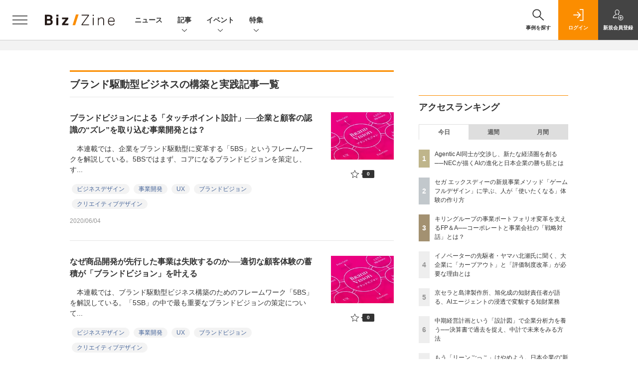

--- FILE ---
content_type: text/html; charset=UTF-8
request_url: https://bizzine.jp/article/corner/193
body_size: 31152
content:
  
    



<!DOCTYPE html>
<!--[if lte IE 8]>         <html class="no-js lt-ie8" lang="ja"> <![endif]-->
<!--[if gt IE 8]><!--> <html class="no-js gt-ie9" lang="ja"> <!--<![endif]--><head prefix="og: http://ogp.me/ns# fb: http://ogp.me/ns/fb# article: http://ogp.me/ns/article#">
<script>
var dataLayer = dataLayer || [];
dataLayer.push({
'trackPageview':'BZ/article/corner/193',
'member' : 'nonmember',

});
</script><!-- Google Tag Manager -->
<script>(function(w,d,s,l,i){w[l]=w[l]||[];w[l].push({'gtm.start':
new Date().getTime(),event:'gtm.js'});var f=d.getElementsByTagName(s)[0],
j=d.createElement(s),dl=l!='dataLayer'?'&l='+l:'';j.async=true;j.src=
'https://www.googletagmanager.com/gtm.js?id='+i+dl;f.parentNode.insertBefore(j,f);
})(window,document,'script','dataLayer','GTM-MCM9K9');
</script>
<!-- End Google Tag Manager -->

<meta charset="UTF-8"><meta http-equiv="X-UA-Compatible" content="IE=edge"><meta name="viewport" content="width=device-width,initial-scale=1.0"><meta name="keywords" content="事業開発,イノベーション,デザイン思考,IoT,AI,働き方,スタートアップ,デジタルビジネス"><meta name="robots" content="noodp"><meta name="robots" content="max-image-preview:large"><meta name="format-detection" content="telephone=no"><link rel="alternate" type="application/rss+xml" href="/rss/index.xml" title="RSS new article"><meta name="description" content="翔泳社の運営するビジネスメディア：Biz/Zine（ビズジン）は企業の事業開発、イノベーション、スタートアップ、次世代テクノロジーに関する情報を提供します"><link rel="canonical" href="https://bizzine.jp/article/corner/193"/><meta property="og:site_name" content="Biz/Zine"><meta property="og:title" content="Biz/Zine"><meta property="og:url" content="https://bizzine.jp/article/corner/193"><meta property="og:image" content="https://bizzine.jp/assets/images/fb.png"><meta property="og:description" content="翔泳社の運営するビジネスメディア：Biz/Zine（ビズジン）は企業の事業開発、イノベーション、スタートアップ、次世代テクノロジーに関する情報を提供します"><meta property="og:type" content="article"><meta property="og:locale" content="ja_JP"><meta property="fb:admins" content="100002509171990"><meta name="twitter:site" content="@SE_bizzine"><meta name="twitter:card" content="summary_large_image"><meta name="application-name" content="Biz/Zine"/><meta name="msapplication-config" content="browserconfig.xml" /><meta name="cxenseparse:sho-product-category" content="top"><meta name="cxenseparse:sho-product-type" content="top"><meta name="cxenseparse:sho-stock" content="top"><meta name="cxenseparse:sho-sales-state" content="top"><meta name="cXenseParse:pageclass" content="frontpage"/><title>Biz/Zine（ビズジン）</title>
  
      <meta name="cXenseParse:pageclass" content="frontpage"/>
  
  <link rel="alternate" type="application/rss+xml" href="/rss/index.xml" title="RSS new article">
  <link rel="shortcut icon" href="/favicon.ico">

  
  
      <script async src="https://securepubads.g.doubleclick.net/tag/js/gpt.js"></script>
      <script>
        window.googletag = window.googletag || {cmd: []};
      </script>
                            <link rel="stylesheet" href="https://bz-cdn.shoeisha.jp/assets/css/bootstrap.custom.css">
    <link href="https://bz-cdn.shoeisha.jp/assets/css/main-biz.css" rel="stylesheet" type="text/css">
	  <link href="https://bz-cdn.shoeisha.jp/assets/css/bizzine.css?v1" rel="stylesheet" type="text/css">
      <link href="https://bz-cdn.shoeisha.jp/assets/css/scroll-hint.css" rel="stylesheet" type="text/css">
    <script src="https://bz-cdn.shoeisha.jp/assets/js/bootstrap.min.js" defer></script>
    <script src="https://bz-cdn.shoeisha.jp/assets/js/jquery-3.5.1.min.js"></script>
    <script src="https://bz-cdn.shoeisha.jp/assets/js/main.js" defer></script>
    <script src="https://bz-cdn.shoeisha.jp/assets/js/adv2.js?20220525"></script>
    <script src="https://bz-cdn.shoeisha.jp/assets/js/lazysizes.min.js"></script>
     <script src="https://bz-cdn.shoeisha.jp/assets/js/scroll-hint.min.js"></script>
        <script src="//bz-cdn.shoeisha.jp/static/common/js/embed.js"></script>



  
  <script type="text/javascript">
    // Ad
    loadDFP();

    $(function(){
    });
  </script>

  <!--script type="text/javascript" src="http://c.adingo.jp.eimg.jp/0000000000001280/ach.js"></script-->

  
<!-- Cxense script start -->
<script type="text/javascript">
  

  function cxHasLocalStorage() {
    try { return typeof window.localStorage === 'object' && typeof window.localStorage.getItem === 'function'; } catch (e) { return false; }
  }
  function cx_getOptOutStatus(key) {
    var status = false;
    if (cxHasLocalStorage()) {
      var optedOut = window.localStorage.getItem(key);
      if (optedOut && optedOut === 'true') {
        status = true;
      }
    }
    return status;
  }
  var cX = cX || {};
  cX.callQueue = cX.callQueue || [];
  if (cx_getOptOutStatus('cx_optOut')) {
    cX.callQueue.push(['requireConsent']);
    cX.callQueue.push(['clearIds']);
  }
  cX.CCE = cX.CCE || {}; cX.CCE.callQueue = cX.CCE.callQueue || [];
  cX.callQueue.push(['setSiteId', '1140710989863410816']);

  var cx_props = cx_props || {}; cx_props['k'] = [];
  var cpl = [];
  var spl = [];
  cX.callQueue.push(['invoke', function() {
    var cp = {}, sa = {};
    var cpMaxLen = 40;
    var cpKeyLen = 20;
    try{
      var refhost = cX.library._findRealReferrer().split('/')[2];
      if(refhost && location.hostname !== refhost) {
        cp["referrer_host"] = sa["referrer_host_S"] = refhost.slice(0,cpMaxLen);
      }
    }catch(e){}
    var u = ["utm_source", "utm_medium", "utm_term", "utm_content", "utm_campaign"];
    if((typeof(spl) !== "undefined") && (Object.prototype.toString.call(spl) === "[object Array]")) {
      Array.prototype.push.apply(u, spl);
    }
    if(location.search) location.search.substring(1).split("&").forEach(function(k){
      try{
        var v = k.split("=");
        if(v[0].slice(0,3)==="cx_" && v[1]) {
          sa[v[0].replace(/^cx_/,"")+"_S"] = decodeURIComponent(v[1]).slice(0,cpMaxLen);
        } else if(u.indexOf(v[0].toLowerCase())!==-1 && v[1]) {
          cp[v[0].toLowerCase().slice(0,cpKeyLen)] = sa[v[0].toLowerCase()+"_S"] = decodeURIComponent(v[1]).slice(0,cpMaxLen);
        } else if((typeof(cpl) !== "undefined") && (Object.prototype.toString.call(cpl) === "[object Array]") && (cpl.indexOf(v[0].toLowerCase())!==-1 && v[1])) {
          cp[v[0].toLowerCase().slice(0,cpKeyLen)] = decodeURIComponent(v[1]).slice(0,cpMaxLen);
        }
      }catch(e){}
    });
    if(!cX.getUserId(false)) {
      cp["newuser"] = sa["newuser_S"] = "true";
    }
    else {
      try{
        var t = new Date().getTime() - parseInt(cX.library.m_atfr.match(/altm=(\d+)/)[1]);
        if (t >= 1000*60*30) {
          cX.stopAllSessionAnnotations();
          var da = Math.floor(t/(1000*60*60*24));
          if(da < 1) {
            cp["elapsed"] = sa["elapsed_S"] = "\u0031\u65E5\u4EE5\u5185";
          } else if(da < 7) {
            cp["elapsed"] = sa["elapsed_S"] = String(da)+"\u65E5\u3076\u308A";
          } else if(da < 31) {
            cp["elapsed"] = sa["elapsed_S"] = String(Math.floor(da/7))+"\u9031\u9593\u3076\u308A";
          } else if(da < 365) {
            cp["elapsed"] = sa["elapsed_S"] = String(Math.floor(da/31))+"\u30F6\u6708\u3076\u308A";
          } else {
            cp["elapsed"] = sa["elapsed_S"] = "1\u5E74\u4EE5\u4E0A";
          }
        }
      } catch(e) {}
    }
    var cx_eu = cX.getCookie('eu');
    if (cx_eu){
        cX.setCustomParameters({'status': 'login'});
        cX.addExternalId({'id': cx_eu, 'type': 'sho'});
    }
    if (typeof eU !== 'undefined' && typeof eU.isLoggingIn === 'function') {
        cX.setCustomParameters({'logging_in': eU.isLoggingIn()});
    }

    var originalRef=document.referrer;
    if(originalRef.match(/faeb92b469b40c9d72e4-dc920caace12a27e58d45a42e86d29a2\.ssl\.cf2\.rackcdn\.com\/generic_v[0-9]+\.html/) || originalRef.match(/cdn\.cxpublic\.com\/generic_v[0-9]+\.html/)){
        sa["cx_source_S"] = "cxrecs";
    }
    if(Object.keys(cp).length>0) {
      cX.setCustomParameters(cp);
    }
    if(Object.keys(sa).length>0) {
      cX.startSessionAnnotation(sa);
    }
    try {
      "newuser_S" in cX.library._getSessionAnnotations() && cx_props['k'].push("newuser");
    } catch(e) {}
  }]);
  
  cX.CCE.callQueue.push(['sendPageViewEvent', 'sho', '15407cc43187c9b0981171abc4e9b4dc4e1d7c22']);</script>
  <script type="text/javascript">
  (function(d,s,e,t){e=d.createElement(s);e.type='text/java'+s;e.async='async';e.src='https://cdn.cxense.com/cx.cce.js';t=d.getElementsByTagName(s)[0];t.parentNode.insertBefore(e,t);})(document,'script');
  </script>
  <script>(function(src){var a=document.createElement("script");a.type="text/javascript";a.async=true;a.src=src;var b=document.getElementsByTagName("script")[0];b.parentNode.insertBefore(a,b)})("https://experience-ap.piano.io/xbuilder/experience/load?aid=BcQTTTOSpj");</script>
<!-- Cxense script end -->
<!-- Cxense Customized script start -->
<script type="text/javascript">
  window.cXcustom = window.cXcustom || function() {(window.cXcustom.q = window.cXcustom.q || []).push(arguments)};
  cX.callQueue.push(['invoke', function() {
    var cx_reading_params = {origin: "sho-web", persistedQueryId: "15407cc43187c9b0981171abc4e9b4dc4e1d7c22"};
    cXcustom("scrollDepth", function(pos){cX.sendEvent("scroll", {pos_entire_page:String(pos)+'%'}, cx_reading_params);} , 0, '', false, 1000);
    cXcustom("scrollDepth", function(pos){cX.sendEvent("scroll", {pos_in_article:String(pos)+'%'}, cx_reading_params);}, 1, 'detailBlock', true, 1000);
    cXcustom("clickedTracker", function(func, obj){func("clicked", obj, cx_reading_params)});
    cX.loadScript("/assets/js/cx-custom.js");
  }]);
</script>
<!-- Cxense Customized script end -->
<!-- Facebook Pixel Code -->
<script>!function(f,b,e,v,n,t,s){if(f.fbq)return;n=f.fbq=function(){n.callMethod?n.callMethod.apply(n,arguments):n.queue.push(arguments)};if(!f._fbq)f._fbq=n;n.push=n;n.loaded=!0;n.version='2.0';n.queue=[];t=b.createElement(e);t.async=!0;t.src=v;s=b.getElementsByTagName(e)[0];s.parentNode.insertBefore(t,s)}(window,document,'script','https://connect.facebook.net/en_US/fbevents.js');fbq('init', '1704151296468367'); fbq('track', 'PageView');</script><noscript><img height="1" width="1" src="https://www.facebook.com/tr?id=1704151296468367&ev=PageView&noscript=1"/></noscript>
<!-- End Facebook Pixel Code -->
</head>

<body id="Detail">
<!-- Google Tag Manager (noscript) -->
<noscript><iframe src="https://www.googletagmanager.com/ns.html?id=GTM-MCM9K9"
height="0" width="0" style="display:none;visibility:hidden"></iframe></noscript>
<!-- End Google Tag Manager (noscript) -->

<div class="l-page">
<div class="c-modal c-loginmodal" data-modal="login">
  <div class="c-modal_inner">
    <div class="c-modal_dialog">
      <div class="c-loginmodal_header">
        <div class="c-loginmodal_header_bar">
          <div class="c-loginmodal_header_inner">
            <div class="c-loginmodal_header_logo"><img src="/assets/images/common/logo_bizzine.svg" alt="Biz/Zine（ビズジン）"></div>
            <div class="c-loginmodal_header_id"><img src="/assets/images/common/logo_id.png" alt="SHOEISHA iD"></div>
          </div>
        </div>
      </div>
      <div class="c-loginmodal_body">
        <p id="valid_message"></p>
        <form action="https://bizzine.jp/login" method="POST">
          <input type="hidden" name="ref" value="/article/corner/193">
          <div class="c-loginmodal_formgroup">
            <div class="c-loginmodal_formitem row">
              <label for="email" class="col-form-label"><svg class="icon"><use xlink:href="https://bizzine.jp/assets/images/common/sprite.svg?v1#icon-mail"/></svg>メールアドレス</label>
              <div>
                <input type="email" id="email" name="email" class="form-control" placeholder="sample@bizzine.jp" required>
              </div>
            </div>
            <div class="c-loginmodal_formitem row">
              <label for="password" class="col-form-label"><svg class="icon"><use xlink:href="https://bizzine.jp/assets/images/common/sprite.svg?v1#icon-password"/></svg>パスワード</label>
              <div>
                <input type="password" id="password" name="pwd" class="form-control" required>
              </div>
              <div class="c-loginmodal_formitem_notes">
                <p><a href="https://shoeisha.jp/users/password">パスワードを忘れた場合はこちら</a></p>
              </div>
            </div>
          </div>
                    <div class="c-loginmodal_login">
            <button type="submit" class="c-btn -fluid">ログイン</button>
          </div>
        </form>
        <div class="c-loginmodal_notes">
          <p>※旧SEメンバーシップ会員の方は、同じ登録情報（メールアドレス＆パスワード）でログインいただけます</p>
        </div>
      </div>
      <div class="c-close c-modal_close"><button type="button" class="c-close_btn c-modal_close_btn" aria-label="閉じる"><span class="c-close_icon c-modal_close_icon"></span></button></div>
    </div>
  </div>
</div>

<script>
  $(function(){
    if (location.hash.indexOf('#login') == 0){
      $('#valid_message').html('<font color="red"><b>IDまたはパスワードが違います。</b></font>');
      $('.l-modal_overlay').addClass('is-active');
      $('.c-modal').addClass('is-active');
    }
  });
</script>
<header class="l-header">
  <div class="l-header_bar">
    <div class="l-header_inner">
      <div class="l-header_togglemenu"><button type="button" class="l-header_togglemenu_btn" data-megamenu="allmenu" aria-label="メニューを開く"><span class="l-header_togglemenu_icon"></span></button></div>
      <div class="l-header_logo ga_nav"><a href="/"><img src="/assets/images/common/logo_bizzine.svg" alt="Biz/Zine（ビズジン）"></a></div>
      <div class="l-header_globalnav ga_nav">
        <ul class="l-header_globalnav_list">
          <li class="l-header_globalnav_listitem"><a href="/news" class="l-header_globalnav_link">ニュース</a></li>
          <li class="l-header_globalnav_listitem"><button type="button" class="l-header_globalnav_btn" data-megamenu="articles">記事<svg class="icon"><use xlink:href="https://bizzine.jp/assets/images/common/sprite.svg?v1#icon-arrow_down"/></svg></button></li>
          <li class="l-header_globalnav_listitem"><button type="button" class="l-header_globalnav_btn" data-megamenu="event">イベント<svg class="icon"><use xlink:href="https://bizzine.jp/assets/images/common/sprite.svg?v1#icon-arrow_down"/></svg></button></li>
          <li class="l-header_globalnav_listitem"><button type="button" class="l-header_globalnav_btn" data-megamenu="feature">特集<svg class="icon"><use xlink:href="https://bizzine.jp/assets/images/common/sprite.svg?v1#icon-arrow_down"/></svg></button></li>
        </ul>
      </div>
      <div class="l-header_functionnav">
        <ul class="l-header_functionnav_list">
          <li class="l-header_functionnav_listitem -search">
          <button type="button" class="l-header_functionnav_btn l-header_search_btn" data-megamenu="search">
            <span class="l-header_functionnav_btn_inner"><svg class="icon"><use xlink:href="https://bizzine.jp/assets/images/common/sprite.svg?v1#icon-search"/></svg>事例を探す</span><span class="l-header_search_icon"></span>
          </button>
          </li>

          


<script>
  $(function(){


    if (location.hash.indexOf('#login_e') == 0){
      $('#valid_message').html('<font color="red"><b>IDまたはパスワードが違います。</b></font>');
      $('#modal_login').modal('show')
    }
  });
</script>



    <li class="l-header_functionnav_listitem -login">
    <button type="button" class="l-header_functionnav_btn c-modal_trigger" data-modal="login"><span class="l-header_functionnav_btn_inner"><svg class="icon"><use xlink:href="https://bizzine.jp/assets/images/common/sprite.svg?v1#icon-login"/></svg>ログイン</span></button>
  </li>
  <li class="l-header_functionnav_listitem -regist ga-register-link"><a href="/user/regist/?ref=/article/corner/193&amp;utm_source=bizzine.jp&amp;utm_medium=self&amp;utm_campaign=regist&amp;utm_term=/article/corner/193" class="l-header_functionnav_btn"><span class="l-header_functionnav_btn_inner"><svg class="icon"><use xlink:href="https://bizzine.jp/assets/images/common/sprite.svg?v1#icon-regist"/></svg>新規<br class="hidden-up-md">会員登録</span></a></li>
  
        </ul>
      </div>
    </div>
  </div>
</header><style>
.l-megamenu_functionnav_sp {
    display: none;
}
@media screen and (max-width: 480px) {
    .medialist_multi {
      display: none;
    }
}

@media screen and (min-width: 321px) and (max-width: 480px) {
    .l-megamenu_inner_sp {
      padding-top: 0;
    }
}
@media screen and (max-width: 320px) {
    .l-megamenu_functionnav_sp {
        display: block;
    }
}
</style>

<div class="l-megamenu ga_nav">
  <div class="l-megamenu_overlay"></div>
  <div class="l-megamenu_item" data-megamenu="allmenu">
    <div class="l-megamenu_inner container l-megamenu_inner_sp">
      <div class="l-megamenu_functionnav l-megamenu_functionnav_sp">
        <div class="l-megamenu_functionnav_search">
          <form role="search" action="/search/" method="GET">
            <div class="c-search">
              <input type="search" name="q" placeholder="事例を探す" title="事例を探す" class="c-input"><button type="submit" class="c-search_btn"><svg class="icon" aria-label="検索"><use xlink:href="https://bizzine.jp/assets/images/common/sprite.svg?v1#icon-search"/></svg></button>
            </div>
          </form>
        </div>
      </div>
      <div class="c-stacknav l-megamenu_stacknav">
        <ul class="c-stacknav_list">
          <li class="c-stacknav_listitem">
            <a href="/news" class="c-stachnav_heading">ニュース<svg class="icon"><use xlink:href="https://bizzine.jp/assets/images/common/sprite.svg?v1#icon-linkarrow"/></svg></a>
            <div class="c-stacknav_details">
              <ul class="l-megamenu_medialist row row-cols-sm-2 g-3">
                                <li class="">
                  <div class="l-megamenu_media">
                    <figure class="l-megamenu_media_img">
                    <img data-src="//bz-cdn.shoeisha.jp/static/images/article/12635/12635_list.png" alt="" width="200" height="150" class="lazyload">
                    <noscript>
                      <img src="//bz-cdn.shoeisha.jp/static/images/article/12635/12635_list.png" alt="" width="200" height="150">
                    </noscript>

                    </figure>
                    <div class="l-megamenu_media_content">
                      <p class="l-megamenu_media_heading"><a href="/article/detail/12635">エンファクトリー、「越境サーキット」に訪問型・1on1プランなど新機能を追加し企業研修を強化</a></p>
                    </div>
                  </div>
                </li>
                                <li class="medialist_multi">
                  <div class="l-megamenu_media">
                    <figure class="l-megamenu_media_img">
                    <img data-src="//bz-cdn.shoeisha.jp/static/images/article/12634/12634_list.png" alt="" width="200" height="150" class="lazyload">
                    <noscript>
                      <img src="//bz-cdn.shoeisha.jp/static/images/article/12634/12634_list.png" alt="" width="200" height="150">
                    </noscript>

                    </figure>
                    <div class="l-megamenu_media_content">
                      <p class="l-megamenu_media_heading"><a href="/article/detail/12634">シンシアリー、「わざツグ」オープンβを提供開始　生成AIで技術継承支援</a></p>
                    </div>
                  </div>
                </li>
                                <li class="medialist_multi">
                  <div class="l-megamenu_media">
                    <figure class="l-megamenu_media_img">
                    <img data-src="//bz-cdn.shoeisha.jp/static/images/article/12633/12633_list.png" alt="" width="200" height="150" class="lazyload">
                    <noscript>
                      <img src="//bz-cdn.shoeisha.jp/static/images/article/12633/12633_list.png" alt="" width="200" height="150">
                    </noscript>

                    </figure>
                    <div class="l-megamenu_media_content">
                      <p class="l-megamenu_media_heading"><a href="/article/detail/12633">SIGNATEと日本IBM、AI活用推進に向けパートナーシップ締結</a></p>
                    </div>
                  </div>
                </li>
                              </ul>
            </div>
          </li>
          <li class="c-stacknav_listitem">
            <a href="/article" class="c-stachnav_heading">新着記事一覧<svg class="icon"><use xlink:href="https://bizzine.jp/assets/images/common/sprite.svg?v1#icon-linkarrow"/></svg></a>
            <div class="c-stacknav_details">
              <ul class="l-megamenu_medialist row row-cols-sm-2 g-3">
                                <li class="">
                  <div class="l-megamenu_media">
                    <figure class="l-megamenu_media_img">
                    <img data-src="//bz-cdn.shoeisha.jp/static/images/article/12434/12434_arena.jpg" alt="" width="200" height="150" class="lazyload">
                    <noscript>
                      <img src="//bz-cdn.shoeisha.jp/static/images/article/12434/12434_arena.jpg" alt="" width="200" height="150">
                    </noscript>
                    </figure>
                    <div class="l-megamenu_media_content">
                      <p class="l-megamenu_media_heading"><a href="/article/detail/12434">業務委託は“資本”になる──Go Goodが目指すフリーランスのタレントプール活用</a></p>
                    </div>
                  </div>
                </li>
                                <li class="medialist_multi">
                  <div class="l-megamenu_media">
                    <figure class="l-megamenu_media_img">
                    <img data-src="//bz-cdn.shoeisha.jp/static/images/article/12116/12116_list.jpg" alt="" width="200" height="150" class="lazyload">
                    <noscript>
                      <img src="//bz-cdn.shoeisha.jp/static/images/article/12116/12116_list.jpg" alt="" width="200" height="150">
                    </noscript>
                    </figure>
                    <div class="l-megamenu_media_content">
                      <p class="l-megamenu_media_heading"><a href="/article/detail/12116">中期経営計画という「設計図」で企業分析力を養う──決算書で過去を捉え、中計で未来をみる方法</a></p>
                    </div>
                  </div>
                </li>
                                <li class="medialist_multi">
                  <div class="l-megamenu_media">
                    <figure class="l-megamenu_media_img">
                    <img data-src="//bz-cdn.shoeisha.jp/static/images/article/12577/12577_arena.png" alt="" width="200" height="150" class="lazyload">
                    <noscript>
                      <img src="//bz-cdn.shoeisha.jp/static/images/article/12577/12577_arena.png" alt="" width="200" height="150">
                    </noscript>
                    </figure>
                    <div class="l-megamenu_media_content">
                      <p class="l-megamenu_media_heading"><a href="/article/detail/12577">「ゆでガエル現象」「脱中計」が炙り出す短期最適の罠　長期価値創造との両立を図るには？</a></p>
                    </div>
                  </div>
                </li>
                              </ul>
              <ul class="c-stacknav_detailslist">
                <li class="c-stacknav_detailslistitem c-stacknav_accordion">
                  <button type="button" class="c-stachnav_detailsheading c-stacknav_accordion_trigger">テーマから記事を探す<svg class="icon"><use xlink:href="https://bizzine.jp/assets/images/common/sprite.svg?v1#icon-arrow_down"/></svg></button>
                  <div class="c-stacknav_details c-stacknav_accordion_details">
                    <ul class="c-stacknav_detailslist">
                                            <li class="c-stacknav_detailslistitem">
                        <a href="/bizdev/" class="c-stachnav_detailsheading ga_theme" data-theme-title="事業開発" data-theme-click-url="/bizdev">事業開発<svg class="icon"><use xlink:href="https://bizzine.jp/assets/images/common/sprite.svg?v1#icon-linkarrow"/></svg></a>
                        <div class="c-stacknav_details">
                          <ul class="l-megamenu_medialist row g-3">
                                                      </ul>
                        </div>
                      </li>
                                            <li class="c-stacknav_detailslistitem">
                        <a href="/strategy/" class="c-stachnav_detailsheading ga_theme" data-theme-title="経営戦略" data-theme-click-url="/strategy">経営戦略<svg class="icon"><use xlink:href="https://bizzine.jp/assets/images/common/sprite.svg?v1#icon-linkarrow"/></svg></a>
                        <div class="c-stacknav_details">
                          <ul class="l-megamenu_medialist row g-3">
                                                      </ul>
                        </div>
                      </li>
                                            <li class="c-stacknav_detailslistitem">
                        <a href="/organization/" class="c-stachnav_detailsheading ga_theme" data-theme-title="組織変革" data-theme-click-url="/organization">組織変革<svg class="icon"><use xlink:href="https://bizzine.jp/assets/images/common/sprite.svg?v1#icon-linkarrow"/></svg></a>
                        <div class="c-stacknav_details">
                          <ul class="l-megamenu_medialist row g-3">
                                                      </ul>
                        </div>
                      </li>
                                            <li class="c-stacknav_detailslistitem">
                        <a href="/dx/" class="c-stachnav_detailsheading ga_theme" data-theme-title="DX" data-theme-click-url="/dx">DX<svg class="icon"><use xlink:href="https://bizzine.jp/assets/images/common/sprite.svg?v1#icon-linkarrow"/></svg></a>
                        <div class="c-stacknav_details">
                          <ul class="l-megamenu_medialist row g-3">
                                                      </ul>
                        </div>
                      </li>
                                            <li class="c-stacknav_detailslistitem">
                        <a href="/industry/" class="c-stachnav_detailsheading ga_theme" data-theme-title="インダストリー" data-theme-click-url="/industry">インダストリー<svg class="icon"><use xlink:href="https://bizzine.jp/assets/images/common/sprite.svg?v1#icon-linkarrow"/></svg></a>
                        <div class="c-stacknav_details">
                          <ul class="l-megamenu_medialist row g-3">
                                                      </ul>
                        </div>
                      </li>
                                            <li class="c-stacknav_detailslistitem">
                        <a href="/corporate/" class="c-stachnav_detailsheading ga_theme" data-theme-title="コーポレート変革" data-theme-click-url="/corporate">コーポレート変革<svg class="icon"><use xlink:href="https://bizzine.jp/assets/images/common/sprite.svg?v1#icon-linkarrow"/></svg></a>
                        <div class="c-stacknav_details">
                          <ul class="l-megamenu_medialist row g-3">
                                                      </ul>
                        </div>
                      </li>
                                            <li class="c-stacknav_detailslistitem">
                        <a href="/technology/" class="c-stachnav_detailsheading ga_theme" data-theme-title="テクノロジー" data-theme-click-url="/technology">テクノロジー<svg class="icon"><use xlink:href="https://bizzine.jp/assets/images/common/sprite.svg?v1#icon-linkarrow"/></svg></a>
                        <div class="c-stacknav_details">
                          <ul class="l-megamenu_medialist row g-3">
                                                      </ul>
                        </div>
                      </li>
                                         </ul>
                  </div>
                </li>
                <li class="c-stacknav_detailslistitem c-stacknav_accordion">
                  <button type="button" class="c-stachnav_detailsheading c-stacknav_accordion_trigger">連載から探す<svg class="icon"><use xlink:href="https://bizzine.jp/assets/images/common/sprite.svg?v1#icon-arrow_down"/></svg></button>
                  <div class="c-stacknav_details c-stacknav_accordion_details">
                    <ul class="c-stacknav_detailslist">
                      <li class="c-stacknav_detailslistitem">
                        <a href="/article/corner" class="c-stachnav_detailsheading">連載記事<svg class="icon"><use xlink:href="https://bizzine.jp/assets/images/common/sprite.svg?v1#icon-linkarrow"/></svg></a>
                        <div class="c-stacknav_details">
                          <ul class="c-stacknav_headinglist">
                                                                                    <li class="c-stacknav_headinglistitem">
                              <p class="c-stacknav_headinglist_heading"><a href="/article/corner/361">広告メディア業の「次なる打ち手」 freeeが伴走する経営改革のリアル<svg class="icon"><use xlink:href="https://bizzine.jp/assets/images/common/sprite.svg?v1#icon-linkarrow"/></svg></a></p>
                              <ul class="l-megamenu_medialist row g-3">
                                <li>
                                  <div class="l-megamenu_media">
                                    <figure class="l-megamenu_media_img">
                                    <img data-src="//bz-cdn.shoeisha.jp/static/images/article/12434/12434_arena.jpg" alt="" width="200" height="150" class="lazyload">
                                    <noscript>
                                      <img src="//bz-cdn.shoeisha.jp/static/images/article/12434/12434_arena.jpg" alt="" width="200" height="150">
                                    </noscript>
                                    </figure>
                                    <div class="l-megamenu_media_content">
                                      <p class="l-megamenu_media_heading"><a href="/article/detail/12434">業務委託は“資本”になる──Go Goodが目指すフリーランスのタレントプール活用</a></p>
                                    </div>
                                  </div>
                                </li>
                              </ul>
                            </li>
                                                                                    <li class="c-stacknav_headinglistitem">
                              <p class="c-stacknav_headinglist_heading"><a href="/article/corner/373">中計から紐解く「決算分析」入門<svg class="icon"><use xlink:href="https://bizzine.jp/assets/images/common/sprite.svg?v1#icon-linkarrow"/></svg></a></p>
                              <ul class="l-megamenu_medialist row g-3">
                                <li>
                                  <div class="l-megamenu_media">
                                    <figure class="l-megamenu_media_img">
                                    <img data-src="//bz-cdn.shoeisha.jp/static/images/article/12116/12116_list.jpg" alt="" width="200" height="150" class="lazyload">
                                    <noscript>
                                      <img src="//bz-cdn.shoeisha.jp/static/images/article/12116/12116_list.jpg" alt="" width="200" height="150">
                                    </noscript>
                                    </figure>
                                    <div class="l-megamenu_media_content">
                                      <p class="l-megamenu_media_heading"><a href="/article/detail/12116">中期経営計画という「設計図」で企業分析力を養う──決算書で過去を捉え、中計で未来をみる方法</a></p>
                                    </div>
                                  </div>
                                </li>
                              </ul>
                            </li>
                                                                                    <li class="c-stacknav_headinglistitem">
                              <p class="c-stacknav_headinglist_heading"><a href="/article/corner/385">事業成長のためのマーケティング思考<svg class="icon"><use xlink:href="https://bizzine.jp/assets/images/common/sprite.svg?v1#icon-linkarrow"/></svg></a></p>
                              <ul class="l-megamenu_medialist row g-3">
                                <li>
                                  <div class="l-megamenu_media">
                                    <figure class="l-megamenu_media_img">
                                    <img data-src="//bz-cdn.shoeisha.jp/static/images/article/12577/12577_arena.png" alt="" width="200" height="150" class="lazyload">
                                    <noscript>
                                      <img src="//bz-cdn.shoeisha.jp/static/images/article/12577/12577_arena.png" alt="" width="200" height="150">
                                    </noscript>
                                    </figure>
                                    <div class="l-megamenu_media_content">
                                      <p class="l-megamenu_media_heading"><a href="/article/detail/12577">「ゆでガエル現象」「脱中計」が炙り出す短期最適の罠　長期価値創造との両立を図るには？</a></p>
                                    </div>
                                  </div>
                                </li>
                              </ul>
                            </li>
                                                                                    <li class="c-stacknav_headinglistitem">
                              <p class="c-stacknav_headinglist_heading"><a href="/article/corner/383">CVCの常識、非常識<svg class="icon"><use xlink:href="https://bizzine.jp/assets/images/common/sprite.svg?v1#icon-linkarrow"/></svg></a></p>
                              <ul class="l-megamenu_medialist row g-3">
                                <li>
                                  <div class="l-megamenu_media">
                                    <figure class="l-megamenu_media_img">
                                    <img data-src="//bz-cdn.shoeisha.jp/static/images/article/12587/12587_list.png" alt="" width="200" height="150" class="lazyload">
                                    <noscript>
                                      <img src="//bz-cdn.shoeisha.jp/static/images/article/12587/12587_list.png" alt="" width="200" height="150">
                                    </noscript>
                                    </figure>
                                    <div class="l-megamenu_media_content">
                                      <p class="l-megamenu_media_heading"><a href="/article/detail/12587">スズキ・THK・浜野製作所に学ぶ、日本流オープンイノベーション「ベンチャー・サービサーモデル」とは？</a></p>
                                    </div>
                                  </div>
                                </li>
                              </ul>
                            </li>
                                                                                    <li class="c-stacknav_headinglistitem">
                              <p class="c-stacknav_headinglist_heading"><a href="/article/corner/356">週間ニュースランキング<svg class="icon"><use xlink:href="https://bizzine.jp/assets/images/common/sprite.svg?v1#icon-linkarrow"/></svg></a></p>
                              <ul class="l-megamenu_medialist row g-3">
                                <li>
                                  <div class="l-megamenu_media">
                                    <figure class="l-megamenu_media_img">
                                    <img data-src="//bz-cdn.shoeisha.jp/static/images/article/12606/12606_arena.png" alt="" width="200" height="150" class="lazyload">
                                    <noscript>
                                      <img src="//bz-cdn.shoeisha.jp/static/images/article/12606/12606_arena.png" alt="" width="200" height="150">
                                    </noscript>
                                    </figure>
                                    <div class="l-megamenu_media_content">
                                      <p class="l-megamenu_media_heading"><a href="/article/detail/12606">読まれたものから企業変革のトレンドをチェック！週間ニュースランキング【1/9～1/16】</a></p>
                                    </div>
                                  </div>
                                </li>
                              </ul>
                            </li>
                                                                                    <li class="c-stacknav_headinglistitem">
                              <p class="c-stacknav_headinglist_heading"><a href="/article/corner/14">Biz/Zineセミナーレポート<svg class="icon"><use xlink:href="https://bizzine.jp/assets/images/common/sprite.svg?v1#icon-linkarrow"/></svg></a></p>
                              <ul class="l-megamenu_medialist row g-3">
                                <li>
                                  <div class="l-megamenu_media">
                                    <figure class="l-megamenu_media_img">
                                    <img data-src="//bz-cdn.shoeisha.jp/static/images/article/12589/12589_list.png" alt="" width="200" height="150" class="lazyload">
                                    <noscript>
                                      <img src="//bz-cdn.shoeisha.jp/static/images/article/12589/12589_list.png" alt="" width="200" height="150">
                                    </noscript>
                                    </figure>
                                    <div class="l-megamenu_media_content">
                                      <p class="l-megamenu_media_heading"><a href="/article/detail/12589">経理・税務AIは「導入」から「実装」フェーズへ　2026年の課題とAIマネージドサービス構想とは</a></p>
                                    </div>
                                  </div>
                                </li>
                              </ul>
                            </li>
                                                      </ul>
                        </div>
                      </li>
                                            <li class="c-stacknav_detailslistitem ga_authorCont"><a href="/person" class="c-stachnav_detailsheading">執筆者一覧<svg class="icon"><use xlink:href="https://bizzine.jp/assets/images/common/sprite.svg?v1#icon-linkarrow"/></svg></a></li>
                    </ul>
                  </div>
                </li>
              </ul>
            </div>
          </li>
          <li class="c-stacknav_listitem">
            <p class="c-stachnav_heading">イベント<svg class="icon"><use xlink:href="https://bizzine.jp/assets/images/common/sprite.svg?v1#icon-linkarrow"/></svg></p>
                        <div class="c-stacknav_details">
              <ul class="c-stacknav_detailslist">
                <li class="c-stacknav_detailslistitem c-stacknav_accordion">
                  <button type="button" class="c-stachnav_detailsheading c-stacknav_accordion_trigger">Biz/Zine Day<svg class="icon"><use xlink:href="https://bizzine.jp/assets/images/common/sprite.svg?v1#icon-arrow_down"/></svg></button>
                  <div class="c-stacknav_details c-stacknav_accordion_details">
                      <p class="l-megamenu_event_listitem_link"><a href="https://event.shoeisha.jp/bizzday" class="c-btn -fluid" target="_blank">特設サイトを見る</a></p>
                  </div>
                </li>
                                              </ul>
            </div>
          </li>

          <li class="c-stacknav_listitem">
            <p class="c-stachnav_heading">特集<svg class="icon"><use xlink:href="https://bizzine.jp/assets/images/common/sprite.svg?v1#icon-linkarrow"/></svg></p>
            <div class="c-stacknav_details">
              <ul class="c-stacknav_detailslist">
                <li class="c-stachnav_detailsheading">
                  <ul class="l-megamenu_medialist row g-3">
                                      <li>
                      <div class="l-megamenu_media">
                        <figure class="l-megamenu_media_img">
                        <img data-src="//bz-cdn.shoeisha.jp/static/images/megamenu/24/300.png" alt="" width="200" height="150" class="lazyload">
                        <noscript>
                          <img src="//bz-cdn.shoeisha.jp/static/images/megamenu/24/300.png" alt="" width="200" height="150">
                        </noscript>
                        </figure>
                        <div class="l-megamenu_media_content">
                          <p class="l-megamenu_media_heading"><a href="https://bizzine.jp/keieikanri">AI時代の経営管理</a></p>
                        </div>
                      </div>
                    </li>
                                      <li>
                      <div class="l-megamenu_media">
                        <figure class="l-megamenu_media_img">
                        <img data-src="//bz-cdn.shoeisha.jp/static/images/megamenu/20/300-01.png" alt="" width="200" height="150" class="lazyload">
                        <noscript>
                          <img src="//bz-cdn.shoeisha.jp/static/images/megamenu/20/300-01.png" alt="" width="200" height="150">
                        </noscript>
                        </figure>
                        <div class="l-megamenu_media_content">
                          <p class="l-megamenu_media_heading"><a href="https://bizzine.jp/Special01_BD">新規事業開発の現在地</a></p>
                        </div>
                      </div>
                    </li>
                                      <li>
                      <div class="l-megamenu_media">
                        <figure class="l-megamenu_media_img">
                        <img data-src="//bz-cdn.shoeisha.jp/static/images/megamenu/22/300-03.png" alt="" width="200" height="150" class="lazyload">
                        <noscript>
                          <img src="//bz-cdn.shoeisha.jp/static/images/megamenu/22/300-03.png" alt="" width="200" height="150">
                        </noscript>
                        </figure>
                        <div class="l-megamenu_media_content">
                          <p class="l-megamenu_media_heading"><a href="https://bizzine.jp/Special03_Trans">企業変革とコーポレート経営</a></p>
                        </div>
                      </div>
                    </li>
                                    </ul>
                </li>
              </ul>
            </div>
          </li>

        </ul>
      </div>
      <div class="l-megamenu_sitemap">
        <div class="l-megamenu_sitemap_primary">
          <div class="l-megamenu_sitemap_list row g-4">
            <div class="col-2">
              <div class="l-megamenu_sitemap_listitem">
                <p class="l-megamenu_sitemap_heading"><a href="/news">ニュース</a></p>
              </div>
            </div>
            <div class="col-5">
              <div class="l-megamenu_sitemap_listitem">
                <p class="l-megamenu_sitemap_heading"><a href="/article">記事</a></p>
                <ul class="l-megamenu_sitemap_linklist row row-cols-2 gx-4 gy-2">
                                          <li class="l-megamenu_sitemap_linklistitem"><a href="/bizdev">事業開発</a></li>
    <li class="l-megamenu_sitemap_linklistitem"><a href="/strategy/">経営戦略</a></li>
    <li class="l-megamenu_sitemap_linklistitem"><a href="/organization">組織変革</a></li>
    <li class="l-megamenu_sitemap_linklistitem"><a href="/dx/">DX</a></li>
    <li class="l-megamenu_sitemap_linklistitem"><a href="/industry">インダストリー</a></li>
    <li class="l-megamenu_sitemap_linklistitem"><a href="/corporate/">コーポレート変革</a></li>
    <li class="l-megamenu_sitemap_linklistitem"><a href="/workstyle">ワークスタイル</a></li>
    <li class="l-megamenu_sitemap_linklistitem"><a href="/technology/">テクノロジー</a></li>

                  <li class="l-megamenu_sitemap_linklistitem"><a href="/article/corner">連載記事</a></li>
                </ul>
              </div>
            </div>
            <div class="col-3">
              <div class="l-megamenu_sitemap_listitem">
                <p class="l-megamenu_sitemap_heading">イベント</p>
                <ul class="l-megamenu_sitemap_linklist row row-cols-1 gx-4 gy-2">
                  <li class="l-megamenu_sitemap_linklistitem"><a href="https://event.shoeisha.jp/bizzday" target="_blank">Biz/Zine Day</a></li>
                                                    </ul>
              </div>
            </div>
            <div class="col-2">
              <div class="l-megamenu_sitemap_listitem">
                <p class="l-megamenu_sitemap_heading">特集</p>
                <ul class="l-megamenu_sitemap_linklist row row-cols-1 gx-4 gy-2">
                                  <li class="l-megamenu_sitemap_linklistitem"><a href="https://bizzine.jp/keieikanri" >AI時代の経営管理</a></li>
                                  <li class="l-megamenu_sitemap_linklistitem"><a href="https://bizzine.jp/Special01_BD" >新規事業開発の現在地</a></li>
                                  <li class="l-megamenu_sitemap_linklistitem"><a href="https://bizzine.jp/Special03_Trans" >企業変革とコーポレート経営</a></li>
                                </ul>
              </div>
            </div>
          </div>
        </div>
        <div class="l-megamenu_sitemap_secondary">
          <div class="l-megamenu_sitemap_search">
            <form role="search" action="/search/" method="GET">
              <div class="c-search">
                <input type="search" name="q" placeholder="事例を探す" title="事例を探す" class="c-input"><button type="submit" class="c-search_btn"><svg class="icon" aria-label="検索"><use xlink:href="https://bizzine.jp/assets/images/common/sprite.svg?v1#icon-search"/></svg></button>
              </div>
            </form>
          </div>
        </div>
      </div>
      <div class="l-megamenu_shoeisha">
        <p class="l-megamenu_shoeisha_logo"><a href="https://www.shoeisha.co.jp/"><img src="/assets/images/common/logo_shoeisha_rev.svg" alt="翔泳社"></a></p>
        <div class="l-megamenu_shoeisha_body">
          <div class="l-megamenu_shoeisha_linklists">
            <ul class="l-megamenu_shoeisha_linklist row row-cols-1 row-cols-xs-2 gy-2 -cta">
                  <li class="l-_functionnav_cta_listitem">
        <a href="/ad" class="c-btn -fluid -outline">
        広告掲載のご案内
                </a>
    </li>
    <li class="l-_functionnav_cta_listitem">
        <a href="/offering" class="c-btn -fluid -outline">
        取材掲載のご依頼
                </a>
    </li>

                          </ul>
            <ul class="l-megamenu_shoeisha_linklist row row-cols-1 row-cols-xs-2 gy-2 -link">
                            <li><a href="/ml/backnumber">メールバックナンバー</a></li>
            </ul>
            <ul class="l-megamenu_shoeisha_linklist row row-cols-1 row-cols-xs-2 row-cols-sm-3 row-cols-md-auto gy-2">
                  <li><a href="/help/">ヘルプ</a></li>
    <li><a href="https://shoeisha.jp/help/aboutlink/" target="_blank">著作権・リンク</a></li>
    <li><a href="https://www.shoeisha.co.jp/recruit/">スタッフ募集!</a></li>
    <li><a href="/sems">会員情報管理</a></li>
    <li><a href="https://shoeisha.jp/help/im/">免責事項</a></li>
    <li><a href="https://www.shoeisha.co.jp/">会社概要</a></li>
    <li><a href="https://shoeisha.jp/help/agreement">サービス利用規約</a></li>
    <li><a href="https://shoeisha.jp/help/policy">プライバシーポリシー</a></li>
    <li><a href="https://www.shoeisha.co.jp/optout" target="_blank">外部送信</a></li>


            </ul>
          </div>
        </div>
      </div>
    </div>
    <div class="c-close l-megamenu_close"><button type="button" class="c-close_btn l-megamenu_close_btn" aria-label="メニューを閉じる"><span class="c-close_icon l-megamenu_close_icon"></span></button></div>
  </div>
  <div class="l-megamenu_item" data-megamenu="articles">
    <div class="l-megamenu_tab">
      <div class="l-megamenu_tab_header">
        <ul class="l-megamenu_tab_list">
          <li class="l-megamenu_tab_listitem"><button type="button" class="l-megamenu_tab_btn" data-megamenu="articles_theme">テーマから探す</button></li>
          <li class="l-megamenu_tab_listitem"><button type="button" class="l-megamenu_tab_btn" data-megamenu="articles_style">連載から探す</button></li>
        </ul>
      </div>
      <div class="l-megamenu_tab_panel">
        <div class="l-megamenu_tab_panelitem" data-megamenu="articles_theme">
          <div class="l-megamenu_inner container">
            <div class="l-megamenu_functionbar">
              <p class="l-megamenu_functionbar_new"><a href="/article" class="c-btn">新着記事一覧を見る</a></p>
              <div class="l-megamenu_functionbar_search">
                <form role="search" action="/search/" method="GET">
                  <div class="c-search">
                    <input type="search" name="q" placeholder="事例を探す" title="事例を探す" class="c-input"><button type="submit" class="c-search_btn"><svg class="icon" aria-label="検索"><use xlink:href="https://bizzine.jp/assets/images/common/sprite.svg?v1#icon-search"/></svg></button>
                  </div>
                </form>
              </div>

              <div class="l-megamenu_functionbar_usermenu">
                <ul class="l-megamenu_functionbar_usermenulist">
                  


<script>
  $(function(){


    if (location.hash.indexOf('#login_e') == 0){
      $('#valid_message').html('<font color="red"><b>IDまたはパスワードが違います。</b></font>');
      $('#modal_login').modal('show')
    }
  });
</script>



    <li><button type="button" class="c-btn -login c-modal_trigger" data-modal="login"><svg class="icon"><use xlink:href="https://bizzine.jp/assets/images/common/sprite.svg?v1#icon-login"/></svg>ログイン</button></li>
  <li class="ga-register-link"><a href="/user/regist/?ref=/article/corner/193&amp;utm_source=bizzine.jp&amp;utm_medium=self&amp;utm_campaign=regist&amp;utm_term=/article/corner/193" class="c-btn -regist"><svg class="icon"><use xlink:href="https://bizzine.jp/assets/images/common/sprite.svg?v1#icon-regist"/></svg>新規会員登録</a></li>
                  </ul>
              </div>
            </div>
            <div class="l-megamenu_articlegrid row row-cols-3 g-4">
                            <div>
                <div class="l-megamenu_articlegrid_item">
                  <p class="l-megamenu_articlegrid_heading"><a href="/bizdev/" class="ga_theme" data-theme-title="事業開発" data-theme-click-url="/bizdev">事業開発</a></p>
                                    <div class="l-megamenu_media">
                    <figure class="l-megamenu_media_img">
                    <img data-src="//bz-cdn.shoeisha.jp/static/images/article/12587/12587_list.png" alt="" width="200" height="150" class="lazyload">
                    <noscript>
                      <img src="//bz-cdn.shoeisha.jp/static/images/article/12587/12587_list.png" alt="" width="200" height="150">
                    </noscript>

                    </figure>
                    <div class="l-megamenu_media_content">
                      <p class="l-megamenu_media_heading"><a href="/article/detail/12587"class="ga_theme" data-theme-title="事業開発" data-theme-click-url="/article/detail/12587">スズキ・THK・浜野製作所に学ぶ、日本流オープンイノベーション「ベンチャー・サービサーモデル」とは？</a></p>
                    </div>
                  </div>
                                  </div>
              </div>
                            <div>
                <div class="l-megamenu_articlegrid_item">
                  <p class="l-megamenu_articlegrid_heading"><a href="/strategy/" class="ga_theme" data-theme-title="経営戦略" data-theme-click-url="/strategy">経営戦略</a></p>
                                    <div class="l-megamenu_media">
                    <figure class="l-megamenu_media_img">
                    <img data-src="//bz-cdn.shoeisha.jp/static/images/article/12116/12116_list.jpg" alt="" width="200" height="150" class="lazyload">
                    <noscript>
                      <img src="//bz-cdn.shoeisha.jp/static/images/article/12116/12116_list.jpg" alt="" width="200" height="150">
                    </noscript>

                    </figure>
                    <div class="l-megamenu_media_content">
                      <p class="l-megamenu_media_heading"><a href="/article/detail/12116"class="ga_theme" data-theme-title="経営戦略" data-theme-click-url="/article/detail/12116">中期経営計画という「設計図」で企業分析力を養う──決算書で過去を捉え、中計で未来をみる方法</a></p>
                    </div>
                  </div>
                                  </div>
              </div>
                            <div>
                <div class="l-megamenu_articlegrid_item">
                  <p class="l-megamenu_articlegrid_heading"><a href="/organization/" class="ga_theme" data-theme-title="組織変革" data-theme-click-url="/organization">組織変革</a></p>
                                    <div class="l-megamenu_media">
                    <figure class="l-megamenu_media_img">
                    <img data-src="//bz-cdn.shoeisha.jp/static/images/article/12205/12205_list_1.jpg" alt="" width="200" height="150" class="lazyload">
                    <noscript>
                      <img src="//bz-cdn.shoeisha.jp/static/images/article/12205/12205_list_1.jpg" alt="" width="200" height="150">
                    </noscript>

                    </figure>
                    <div class="l-megamenu_media_content">
                      <p class="l-megamenu_media_heading"><a href="/article/detail/12205"class="ga_theme" data-theme-title="組織変革" data-theme-click-url="/article/detail/12205">キリングループの事業ポートフォリオ変革を支えるFP＆A──コーポレートと事業会社の「戦略対話」とは？</a></p>
                    </div>
                  </div>
                                  </div>
              </div>
                            <div>
                <div class="l-megamenu_articlegrid_item">
                  <p class="l-megamenu_articlegrid_heading"><a href="/dx/" class="ga_theme" data-theme-title="DX" data-theme-click-url="/dx">DX</a></p>
                                    <div class="l-megamenu_media">
                    <figure class="l-megamenu_media_img">
                    <img data-src="//bz-cdn.shoeisha.jp/static/images/article/12589/12589_list.png" alt="" width="200" height="150" class="lazyload">
                    <noscript>
                      <img src="//bz-cdn.shoeisha.jp/static/images/article/12589/12589_list.png" alt="" width="200" height="150">
                    </noscript>

                    </figure>
                    <div class="l-megamenu_media_content">
                      <p class="l-megamenu_media_heading"><a href="/article/detail/12589"class="ga_theme" data-theme-title="DX" data-theme-click-url="/article/detail/12589">経理・税務AIは「導入」から「実装」フェーズへ　2026年の課題とAIマネージドサービス構想とは</a></p>
                    </div>
                  </div>
                                  </div>
              </div>
                            <div>
                <div class="l-megamenu_articlegrid_item">
                  <p class="l-megamenu_articlegrid_heading"><a href="/industry/" class="ga_theme" data-theme-title="インダストリー" data-theme-click-url="/industry">インダストリー</a></p>
                                    <div class="l-megamenu_media">
                    <figure class="l-megamenu_media_img">
                    <img data-src="//bz-cdn.shoeisha.jp/static/images/article/12166/12166_list.jpg" alt="" width="200" height="150" class="lazyload">
                    <noscript>
                      <img src="//bz-cdn.shoeisha.jp/static/images/article/12166/12166_list.jpg" alt="" width="200" height="150">
                    </noscript>

                    </figure>
                    <div class="l-megamenu_media_content">
                      <p class="l-megamenu_media_heading"><a href="/article/detail/12166"class="ga_theme" data-theme-title="インダストリー" data-theme-click-url="/article/detail/12166">Agentic AI同士が交渉し、新たな経済圏を創る──NECが描くAIの進化と日本企業の勝ち筋とは</a></p>
                    </div>
                  </div>
                                  </div>
              </div>
                            <div>
                <div class="l-megamenu_articlegrid_item">
                  <p class="l-megamenu_articlegrid_heading"><a href="/corporate/" class="ga_theme" data-theme-title="コーポレート変革" data-theme-click-url="/corporate">コーポレート変革</a></p>
                                    <div class="l-megamenu_media">
                    <figure class="l-megamenu_media_img">
                    <img data-src="//bz-cdn.shoeisha.jp/static/images/article/12251/12251_arena.jpg" alt="" width="200" height="150" class="lazyload">
                    <noscript>
                      <img src="//bz-cdn.shoeisha.jp/static/images/article/12251/12251_arena.jpg" alt="" width="200" height="150">
                    </noscript>

                    </figure>
                    <div class="l-megamenu_media_content">
                      <p class="l-megamenu_media_heading"><a href="/article/detail/12251"class="ga_theme" data-theme-title="コーポレート変革" data-theme-click-url="/article/detail/12251">CFO不在の日本企業にFP&Aは根付くのか？　導入の壁を超えるヒント</a></p>
                    </div>
                  </div>
                                  </div>
              </div>
                            <div>
                <div class="l-megamenu_articlegrid_item">
                  <p class="l-megamenu_articlegrid_heading"><a href="/technology/" class="ga_theme" data-theme-title="テクノロジー" data-theme-click-url="/technology">テクノロジー</a></p>
                                    <div class="l-megamenu_media">
                    <figure class="l-megamenu_media_img">
                    <img data-src="//bz-cdn.shoeisha.jp/static/images/article/12295/12295_list.jpg" alt="" width="200" height="150" class="lazyload">
                    <noscript>
                      <img src="//bz-cdn.shoeisha.jp/static/images/article/12295/12295_list.jpg" alt="" width="200" height="150">
                    </noscript>

                    </figure>
                    <div class="l-megamenu_media_content">
                      <p class="l-megamenu_media_heading"><a href="/article/detail/12295"class="ga_theme" data-theme-title="テクノロジー" data-theme-click-url="/article/detail/12295">次世代の経営者に向けた「新・リベラルアーツ論」──単なる知識はAIに任せ、見極め／問う力を養うには？</a></p>
                    </div>
                  </div>
                                  </div>
              </div>
                            <div>
                <div class="l-megamenu_articlegrid_item -link">
                  <ul class="l-megamenu_articlegrid_link">
                        <li class="l-_functionnav_cta_listitem">
        <a href="/ad" class="c-btn -fluid -outline">
        広告掲載のご案内
                </a>
    </li>
    <li class="l-_functionnav_cta_listitem">
        <a href="/offering" class="c-btn -fluid -outline">
        取材掲載のご依頼
                </a>
    </li>

                                      </ul>
                </div>
              </div>
            </div>
          </div>
        </div>
        <div class="l-megamenu_tab_panelitem" data-megamenu="articles_style">
          <div class="l-megamenu_inner container">
            <div class="l-megamenu_articles_style_inner g-4">
              <div class="l-megamenu_articles_style_primary">
                <p class="l-megamenu_articles_style_heading">
                <a href="/article/corner">連載記事</a>
                </p>
                <div class="l-megamenu_articlegrid row row-cols-2 g-4">

                                                      <div>
                    <div class="l-megamenu_articlegrid_item">
                      <p class="l-megamenu_articlegrid_heading"><a href="/article/corner/361">広告メディア業の「次なる打ち手」 freeeが伴走する経営改革のリアル</a></p>
                                            <div class="l-megamenu_media">
                        <figure class="l-megamenu_media_img">
                        <img data-src="//bz-cdn.shoeisha.jp/static/images/article/12434/12434_arena.jpg" alt="" width="200" height="150" class="lazyload">
                        <noscript>
                          <img src="//bz-cdn.shoeisha.jp/static/images/article/12434/12434_arena.jpg" alt="" width="200" height="150">
                        </noscript>

                        </figure>
                        <div class="l-megamenu_media_content">
                          <p class="l-megamenu_media_heading"><a href="/article/detail/12434">業務委託は“資本”になる──Go Goodが目指すフリーランスのタレントプール活用</a></p>
                        </div>
                      </div>
                    </div>
                  </div>
                                                      <div>
                    <div class="l-megamenu_articlegrid_item">
                      <p class="l-megamenu_articlegrid_heading"><a href="/article/corner/373">中計から紐解く「決算分析」入門</a></p>
                                            <div class="l-megamenu_media">
                        <figure class="l-megamenu_media_img">
                        <img data-src="//bz-cdn.shoeisha.jp/static/images/article/12116/12116_list.jpg" alt="" width="200" height="150" class="lazyload">
                        <noscript>
                          <img src="//bz-cdn.shoeisha.jp/static/images/article/12116/12116_list.jpg" alt="" width="200" height="150">
                        </noscript>

                        </figure>
                        <div class="l-megamenu_media_content">
                          <p class="l-megamenu_media_heading"><a href="/article/detail/12116">中期経営計画という「設計図」で企業分析力を養う──決算書で過去を捉え、中計で未来をみる方法</a></p>
                        </div>
                      </div>
                    </div>
                  </div>
                                                      <div>
                    <div class="l-megamenu_articlegrid_item">
                      <p class="l-megamenu_articlegrid_heading"><a href="/article/corner/385">事業成長のためのマーケティング思考</a></p>
                                            <div class="l-megamenu_media">
                        <figure class="l-megamenu_media_img">
                        <img data-src="//bz-cdn.shoeisha.jp/static/images/article/12577/12577_arena.png" alt="" width="200" height="150" class="lazyload">
                        <noscript>
                          <img src="//bz-cdn.shoeisha.jp/static/images/article/12577/12577_arena.png" alt="" width="200" height="150">
                        </noscript>

                        </figure>
                        <div class="l-megamenu_media_content">
                          <p class="l-megamenu_media_heading"><a href="/article/detail/12577">「ゆでガエル現象」「脱中計」が炙り出す短期最適の罠　長期価値創造との両立を図るには？</a></p>
                        </div>
                      </div>
                    </div>
                  </div>
                                                      <div>
                    <div class="l-megamenu_articlegrid_item">
                      <p class="l-megamenu_articlegrid_heading"><a href="/article/corner/383">CVCの常識、非常識</a></p>
                                            <div class="l-megamenu_media">
                        <figure class="l-megamenu_media_img">
                        <img data-src="//bz-cdn.shoeisha.jp/static/images/article/12587/12587_list.png" alt="" width="200" height="150" class="lazyload">
                        <noscript>
                          <img src="//bz-cdn.shoeisha.jp/static/images/article/12587/12587_list.png" alt="" width="200" height="150">
                        </noscript>

                        </figure>
                        <div class="l-megamenu_media_content">
                          <p class="l-megamenu_media_heading"><a href="/article/detail/12587">スズキ・THK・浜野製作所に学ぶ、日本流オープンイノベーション「ベンチャー・サービサーモデル」とは？</a></p>
                        </div>
                      </div>
                    </div>
                  </div>
                                                      <div>
                    <div class="l-megamenu_articlegrid_item">
                      <p class="l-megamenu_articlegrid_heading"><a href="/article/corner/356">週間ニュースランキング</a></p>
                                            <div class="l-megamenu_media">
                        <figure class="l-megamenu_media_img">
                        <img data-src="//bz-cdn.shoeisha.jp/static/images/article/12606/12606_arena.png" alt="" width="200" height="150" class="lazyload">
                        <noscript>
                          <img src="//bz-cdn.shoeisha.jp/static/images/article/12606/12606_arena.png" alt="" width="200" height="150">
                        </noscript>

                        </figure>
                        <div class="l-megamenu_media_content">
                          <p class="l-megamenu_media_heading"><a href="/article/detail/12606">読まれたものから企業変革のトレンドをチェック！週間ニュースランキング【1/9～1/16】</a></p>
                        </div>
                      </div>
                    </div>
                  </div>
                                                      <div>
                    <div class="l-megamenu_articlegrid_item">
                      <p class="l-megamenu_articlegrid_heading"><a href="/article/corner/14">Biz/Zineセミナーレポート</a></p>
                                            <div class="l-megamenu_media">
                        <figure class="l-megamenu_media_img">
                        <img data-src="//bz-cdn.shoeisha.jp/static/images/article/12589/12589_list.png" alt="" width="200" height="150" class="lazyload">
                        <noscript>
                          <img src="//bz-cdn.shoeisha.jp/static/images/article/12589/12589_list.png" alt="" width="200" height="150">
                        </noscript>

                        </figure>
                        <div class="l-megamenu_media_content">
                          <p class="l-megamenu_media_heading"><a href="/article/detail/12589">経理・税務AIは「導入」から「実装」フェーズへ　2026年の課題とAIマネージドサービス構想とは</a></p>
                        </div>
                      </div>
                    </div>
                  </div>
                  
                </div>
              </div>
              <div class="l-megamenu_articles_style_secondary">
                <div class="l-megamenu_articlegrid row row-cols-2 g-4">
                  
                  <div>
                    <div class="l-megamenu_articlegrid_item">
                      <p class="l-megamenu_articlegrid_heading ga_authorCont"><a href="/person">執筆者一覧</a></p>
                    </div>
                  </div>

                </div>
              </div>
              <div class="l-megamenu_articles_style_cta">
                <ul class="l-megamenu_articles_style_cta_link">
                      <li class="l-_functionnav_cta_listitem">
        <a href="/ad" class="c-btn -fluid -outline">
        広告掲載のご案内
                </a>
    </li>
    <li class="l-_functionnav_cta_listitem">
        <a href="/offering" class="c-btn -fluid -outline">
        取材掲載のご依頼
                </a>
    </li>

                                  </ul>
              </div>
            </div>
          </div>
        </div>
      </div>
    </div>
    <div class="c-close l-megamenu_close"><button type="button" class="c-close_btn l-megamenu_close_btn" aria-label="メニューを閉じる"><span class="c-close_icon l-megamenu_close_icon"></span></button></div>
  </div>
  <div class="l-megamenu_item" data-megamenu="event">
    <div class="l-megamenu_inner container">
      
<style>
.l-megamenu_event_list .c-eventbannerlist {
  max-width: 38rem;
}
</style>
<div class="l-megamenu_event_list">
        <div class="l-megamenu_event_listitem">
          <p class="l-megamenu_event_listitem_logo"><a href="https://event.shoeisha.jp/bizzday" target="_blank">
          <img data-src="/assets/images/common/logo_bizzineday_rev.svg" alt="Biz/Zine Day" class="lazyload">
          <noscript>
            <img src="/assets/images/common/logo_bizzineday_rev.svg" alt="Biz/Zine Day">
          </noscript>

          </a></p>
          <div class="l-megamenu_event_listitem_info">
            <p class="l-megamenu_event_listitem_info_heading">おすすめのイベント</p>
            <div class="c-eventbannerlist">
              <ul class="row g-3">
                <li>
                  <a href="https://event.shoeisha.jp/bizzday/20260123" target="_blank"><figure class="c-eventbannerlist_img">
                  <img data-src="//bz-cdn.shoeisha.jp/static/images/megamenu/17/1200C_.png" alt=""  width="500" height="300" class="lazyload">
                  <noscript>
                    <img src="//bz-cdn.shoeisha.jp/static/images/megamenu/17/1200C_.png" alt=""  width="500" height="300">
                  </noscript>
                  </figure></a>
                </li>
              </ul>
            </div>
          </div>
          <p class="l-megamenu_event_listitem_link"><a href="https://event.shoeisha.jp/bizzday" class="c-btn -fluid" target="_blank">特設サイトを見る</a></p>
        </div>
                        
      </div>
    </div>
    <div class="c-close l-megamenu_close"><button type="button" class="c-close_btn l-megamenu_close_btn" aria-label="メニューを閉じる"><span class="c-close_icon l-megamenu_close_icon"></span></button></div>
  </div>

	<div class="l-megamenu_item" data-megamenu="feature">
    <div class="l-megamenu_inner container">
          <ul class="l-megamenu_medialist row row-cols-4 gx-4 gy-3">
                      <li>
              <div class="l-megamenu_media d-block">
                <figure class="l-megamenu_media_img mr-0 mb-2">
                  <img data-src="//bz-cdn.shoeisha.jp/static/images/megamenu/24/300.png" alt="AI時代の経営管理" class="lazyload">
                  <noscript>
                    <img src="//bz-cdn.shoeisha.jp/static/images/megamenu/24/300.png" alt="AI時代の経営管理">
                  </noscript>
                </figure>
                <div class="l-megamenu_media_content w-auto">
                  <p class="l-megamenu_media_heading">
                    <a href="https://bizzine.jp/keieikanri" >AI時代の経営管理</a>
                  </p>
                </div>
              </div>
            </li>
                      <li>
              <div class="l-megamenu_media d-block">
                <figure class="l-megamenu_media_img mr-0 mb-2">
                  <img data-src="//bz-cdn.shoeisha.jp/static/images/megamenu/20/300-01.png" alt="新規事業開発の現在地" class="lazyload">
                  <noscript>
                    <img src="//bz-cdn.shoeisha.jp/static/images/megamenu/20/300-01.png" alt="新規事業開発の現在地">
                  </noscript>
                </figure>
                <div class="l-megamenu_media_content w-auto">
                  <p class="l-megamenu_media_heading">
                    <a href="https://bizzine.jp/Special01_BD" >新規事業開発の現在地</a>
                  </p>
                </div>
              </div>
            </li>
                      <li>
              <div class="l-megamenu_media d-block">
                <figure class="l-megamenu_media_img mr-0 mb-2">
                  <img data-src="//bz-cdn.shoeisha.jp/static/images/megamenu/22/300-03.png" alt="企業変革とコーポレート経営" class="lazyload">
                  <noscript>
                    <img src="//bz-cdn.shoeisha.jp/static/images/megamenu/22/300-03.png" alt="企業変革とコーポレート経営">
                  </noscript>
                </figure>
                <div class="l-megamenu_media_content w-auto">
                  <p class="l-megamenu_media_heading">
                    <a href="https://bizzine.jp/Special03_Trans" >企業変革とコーポレート経営</a>
                  </p>
                </div>
              </div>
            </li>
                      <li>
              <div class="l-megamenu_media d-block">
                <figure class="l-megamenu_media_img mr-0 mb-2">
                  <img data-src="//bz-cdn.shoeisha.jp/static/images/megamenu/23/300250.png" alt="広告メディア業の「次なる打ち手」 freeeが伴走する経営改革のリアル" class="lazyload">
                  <noscript>
                    <img src="//bz-cdn.shoeisha.jp/static/images/megamenu/23/300250.png" alt="広告メディア業の「次なる打ち手」 freeeが伴走する経営改革のリアル">
                  </noscript>
                </figure>
                <div class="l-megamenu_media_content w-auto">
                  <p class="l-megamenu_media_heading">
                    <a href="https://bizzine.jp/freee" target="_blank">広告メディア業の「次なる打ち手」 freeeが伴走する経営改革のリアル</a>
                  </p>
                </div>
              </div>
            </li>
                    </ul>
        </div>
    <div class="c-close l-megamenu_close"><button type="button" class="c-close_btn l-megamenu_close_btn" aria-label="メニューを閉じる"><span class="c-close_icon l-megamenu_close_icon"></span></button></div>
  </div>

  <div class="l-megamenu_item" data-megamenu="search">
    <div class="l-megamenu_inner container">
      <div class="l-megamenu_search_function">
        <div class="d-block d-sm-none">
        <section class="c-primarysection mt-0 megamenu_search">
  <div class="c-primarysection_header -description mb-3">
    <h1 class="c-primarysection_heading">条件を絞り込んで検索</h1>
  </div>
  <form action="/search/" name="search" method="GET">

        
    
    <div class="row -level2">
      <div class="col-md-8 mb-3">
          <h2>検索フリーワード</h2>
        <input class="form-control" name="q" value="" type="text" placeholder="複数のワードで検索する場合はスペースで区切ってください" aria-label="deafult input example">
              </div>

      <div class="col-md-4 mb-3 form-group">
          <h2>期間の指定</h2>
        <select class="form-select" name="date_restrict">
          <option value="0" >期間指定無し</option>
          <option value="d1">24時間以内の記事</option>
          <option value="w1">1週間以内の記事</option>
          <option value="m1">1ヶ月以内の記事</option>
          <option value="m6">6ヶ月以内の記事</option>
          <option value="y1">1年以内の記事</option>
          <option value="y2" selected>2年以内の記事</option>
        </select>
      </div>

      

    
    </div>
    <div align="center">
      <button class="c-btn -fluid -outline">この条件で検索</button>
    </div>
  </form>
  </section>
        </div>

        <div class="d-none d-sm-block">
        <form role="search" action="/search/" method="GET">
          <div class="c-search">
            <input type="search" name="q" placeholder="事例を探す" title="事例を探す" class="c-input l-megamenu_search_input"><button type="submit" class="c-search_btn"><svg class="icon" aria-label="検索"><use xlink:href="https://bizzine.jp/assets/images/common/sprite.svg?v1#icon-search"/></svg></button>
          </div>
        </form>
        </div>

      </div>
      <div class="c-stacknav l-megamenu_stacknav">
        <ul class="c-stacknav_list">
                    <li class="c-stacknav_listitem">
            <a href="/article" class="c-stachnav_heading">新着記事一覧<svg class="icon"><use xlink:href="https://bizzine.jp/assets/images/common/sprite.svg?v1#icon-linkarrow"/></svg></a>
            <div class="c-stacknav_details">
              <ul class="l-megamenu_medialist row row-cols-sm-2 g-3">
                                <li>
                  <div class="l-megamenu_media">
                    <figure class="l-megamenu_media_img">
                    <img data-src="//bz-cdn.shoeisha.jp/static/images/article/12434/12434_arena.jpg" alt="" width="200" height="150" class="lazyload">
                    <noscript>
                      <img src="//bz-cdn.shoeisha.jp/static/images/article/12434/12434_arena.jpg" alt="" width="200" height="150">
                    </noscript>
                    </figure>
                    <div class="l-megamenu_media_content">
                      <p class="l-megamenu_media_heading"><a href="/article/detail/12434">業務委託は“資本”になる──Go Goodが目指すフリーランスのタレントプール活用</a></p>
                    </div>
                  </div>
                </li>
                                <li>
                  <div class="l-megamenu_media">
                    <figure class="l-megamenu_media_img">
                    <img data-src="//bz-cdn.shoeisha.jp/static/images/article/12116/12116_list.jpg" alt="" width="200" height="150" class="lazyload">
                    <noscript>
                      <img src="//bz-cdn.shoeisha.jp/static/images/article/12116/12116_list.jpg" alt="" width="200" height="150">
                    </noscript>
                    </figure>
                    <div class="l-megamenu_media_content">
                      <p class="l-megamenu_media_heading"><a href="/article/detail/12116">中期経営計画という「設計図」で企業分析力を養う──決算書で過去を捉え、中計で未来をみる方法</a></p>
                    </div>
                  </div>
                </li>
                                <li>
                  <div class="l-megamenu_media">
                    <figure class="l-megamenu_media_img">
                    <img data-src="//bz-cdn.shoeisha.jp/static/images/article/12577/12577_arena.png" alt="" width="200" height="150" class="lazyload">
                    <noscript>
                      <img src="//bz-cdn.shoeisha.jp/static/images/article/12577/12577_arena.png" alt="" width="200" height="150">
                    </noscript>
                    </figure>
                    <div class="l-megamenu_media_content">
                      <p class="l-megamenu_media_heading"><a href="/article/detail/12577">「ゆでガエル現象」「脱中計」が炙り出す短期最適の罠　長期価値創造との両立を図るには？</a></p>
                    </div>
                  </div>
                </li>
                
              </ul>
            </div>
          </li>
        </ul>
      </div>
    </div>
    <div class="c-close l-megamenu_close"><button type="button" class="c-close_btn l-megamenu_close_btn" aria-label="メニューを閉じる"><span class="c-close_icon l-megamenu_close_icon"></span></button></div>
  </div>
</div>
<div class="l-superbanner">
  <div class="l-superbanner_item">
  <script>
      var ua = navigator.userAgent;
      if ((ua.indexOf('iPhone') > 0 || ua.indexOf('iPod') > 0 || (ua.indexOf('Android') > 0 && ua.indexOf('Mobile') > 0) || ua.indexOf('Windows Phone') > 0 || ua.indexOf('BlackBerry') > 0)) {
                // document.write('<div class="" id="div-gpt-ad-1631238941508-0" style="min-width: 320px; min-height: 180px;">');
        // document.write('<script>googletag.cmd.push(function() { googletag.display("div-gpt-ad-1631238941508-0"); });<\/script>' );
        // document.write('</div>');
        document.write('<div class="" id="div-gpt-ad-1653367697895-0" style="text-align:center; min-width: 320px; min-height: 45px;">');
        document.write('<script>googletag.cmd.push(function() { googletag.display("div-gpt-ad-1653367697895-0"); });<\/script>' );
        document.write('</div>');

        googletag.cmd.push(function() {
          googletag.pubads().addEventListener('slotRenderEnded', function(e) {
            var ad_id = e.slot.getSlotElementId();
            if (ad_id == 'div-gpt-ad-1653367697895-0') {
              var ad = $('#'+ad_id).find('iframe');
              if ($(ad).width() == 728) {
                var ww = $(window).width();
                if ($('#'+ad_id).closest("#main").length) {
                  ww = ww - 46;
                  $(ad).addClass("opt-article-toc-bottom");
                }
                ww = ww*0.90;

                var style = document.createElement("style");
                document.head.appendChild( style );
                var sheet = style.sheet;
                sheet.insertRule( "#div-gpt-ad-1653367697895-0 iframe {-moz-transform: scale("+ww/728+","+ww/728+");-moz-transform-origin: 0 0;-webkit-transform: scale("+ww/728+","+ww/728+");-webkit-transform-origin: 0 0;-o-transform: scale("+ww/728+","+ww/728+");-o-transform-origin: 0 0;-ms-transform: scale("+ww/728+","+ww/728+");-ms-transform-origin: 0 0;}", 0 );
                sheet.insertRule( "#div-gpt-ad-1653367697895-0 div{ height:"+(90*ww/728)+"px;width:"+728+"px;}", 0 );
              } else {
                                if ($(window).width() < 340) {
                  var ww = $(window).width();
                  ww = ww*0.875;

                  var style = document.createElement("style");
                  document.head.appendChild( style );
                  var sheet = style.sheet;
                  sheet.insertRule( "#div-gpt-ad-1653367697895-0 iframe {-moz-transform: scale("+ww/320+","+ww/320+");-moz-transform-origin: 0 0;-webkit-transform: scale("+ww/320+","+ww/320+");-webkit-transform-origin: 0 0;-o-transform: scale("+ww/320+","+ww/320+");-o-transform-origin: 0 0;-ms-transform: scale("+ww/320+","+ww/320+");-ms-transform-origin: 0 0;}", 0 );
                  sheet.insertRule( "#div-gpt-ad-1653367697895-0 div{ height:"+(180*ww/320)+"px;width:"+320+"px;}", 0 );
                }
              }
            }
          });
        });

              } else {
        document.write('<div class="" id="div-gpt-ad-1631238839877-0">');
        document.write('<script>googletag.cmd.push(function() { googletag.display("div-gpt-ad-1631238839877-0"); });<\/script>' );
        document.write('</div>');
      }
  </script>
  </div>
</div>




      <div class="l-body container">

        <div class="row gx-0 gx-md-6">
          <main id="main" class="l-main col-md-8">
            <div class="l-main_inner">

            <section class="c-primarysection">
  <div class="c-primarysection_header -description">
    <h1 class="c-primarysection_heading">ブランド駆動型ビジネスの構築と実践記事一覧</h1>
  </div>
  <div class="c-primarysection_body">
      <section class="c-primarysection -level2">
        <div class="c-primarysection_body">
                  
<div class="c-articleindex">
<ul class="c-articleindex_list">
    <li id="4571" class="c-articleindex_listitem">
    <div class="c-articleindex_item">
        <div class="c-articleindex_item_content">
                        <p class="c-articleindex_item_heading"><a href="/article/detail/4571">ブランドビジョンによる「タッチポイント設計」──企業と顧客の認識の“ズレ”を取り込む事業開発とは？</a></p>

                            <p class="c-articleindex_item_description">　本連載では、企業をブランド駆動型に変革する「5BS」というフレームワークを解説している。5BSではまず、コアになるブランドビジョンを策定し、す...</p>
                        <div class="c-articleindex_item_tags">
                <ul class="c-taglist">
                                    <li><a href="/article/keyword/%E3%83%93%E3%82%B8%E3%83%8D%E3%82%B9%E3%83%87%E3%82%B6%E3%82%A4%E3%83%B3" class="c-tag">ビジネスデザイン</a></li>
                                    <li><a href="/article/keyword/%E4%BA%8B%E6%A5%AD%E9%96%8B%E7%99%BA" class="c-tag">事業開発</a></li>
                                    <li><a href="/article/keyword/UX" class="c-tag">UX</a></li>
                                    <li><a href="/article/keyword/%E3%83%96%E3%83%A9%E3%83%B3%E3%83%89%E3%83%93%E3%82%B8%E3%83%A7%E3%83%B3" class="c-tag">ブランドビジョン</a></li>
                                    <li><a href="/article/keyword/%E3%82%AF%E3%83%AA%E3%82%A8%E3%82%A4%E3%83%86%E3%82%A3%E3%83%96%E3%83%87%E3%82%B6%E3%82%A4%E3%83%B3" class="c-tag">クリエイティブデザイン</a></li>
                                </ul>
            </div>
            <p class="c-featureindex_item_date float-right"><time datetime="2020-06-04">2020/06/04</time></p>
        </div>
                <div class="c-articleindex_item_img">
                <figure><img src="//bz-cdn.shoeisha.jp/static/images/article/4571/4571_list.jpg" alt="/static/images/article/4571/4571_list.jpg"></figure>
        <div class="c-articleindex_item_review">
            <div class="c-review"><svg class="icon c-review_icon"><use xlink:href="https://bizzine.jp/assets/images/common/sprite.svg?v1#icon-review"/></svg><span class="c-review_count">0</span></div>
        </div>
        </div>
            </div>
    </li>
                            
                            <li id="4552" class="c-articleindex_listitem">
    <div class="c-articleindex_item">
        <div class="c-articleindex_item_content">
                        <p class="c-articleindex_item_heading"><a href="/article/detail/4552">なぜ商品開発が先行した事業は失敗するのか──適切な顧客体験の蓄積が「ブランドビジョン」を叶える</a></p>

                            <p class="c-articleindex_item_description">　本連載では、ブランド駆動型ビジネス構築のためのフレームワーク「5BS」を解説している。「5SB」の中で最も重要なブランドビジョンの策定について...</p>
                        <div class="c-articleindex_item_tags">
                <ul class="c-taglist">
                                    <li><a href="/article/keyword/%E3%83%93%E3%82%B8%E3%83%8D%E3%82%B9%E3%83%87%E3%82%B6%E3%82%A4%E3%83%B3" class="c-tag">ビジネスデザイン</a></li>
                                    <li><a href="/article/keyword/%E4%BA%8B%E6%A5%AD%E9%96%8B%E7%99%BA" class="c-tag">事業開発</a></li>
                                    <li><a href="/article/keyword/UX" class="c-tag">UX</a></li>
                                    <li><a href="/article/keyword/%E3%83%96%E3%83%A9%E3%83%B3%E3%83%89%E3%83%93%E3%82%B8%E3%83%A7%E3%83%B3" class="c-tag">ブランドビジョン</a></li>
                                    <li><a href="/article/keyword/%E3%82%AF%E3%83%AA%E3%82%A8%E3%82%A4%E3%83%86%E3%82%A3%E3%83%96%E3%83%87%E3%82%B6%E3%82%A4%E3%83%B3" class="c-tag">クリエイティブデザイン</a></li>
                                </ul>
            </div>
            <p class="c-featureindex_item_date float-right"><time datetime="2020-04-22">2020/04/22</time></p>
        </div>
                <div class="c-articleindex_item_img">
                <figure><img src="//bz-cdn.shoeisha.jp/static/images/article/4552/4552_list.jpg" alt="/static/images/article/4552/4552_list.jpg"></figure>
        <div class="c-articleindex_item_review">
            <div class="c-review"><svg class="icon c-review_icon"><use xlink:href="https://bizzine.jp/assets/images/common/sprite.svg?v1#icon-review"/></svg><span class="c-review_count">0</span></div>
        </div>
        </div>
            </div>
    </li>
                            
                            <li id="4507" class="c-articleindex_listitem">
    <div class="c-articleindex_item">
        <div class="c-articleindex_item_content">
                        <p class="c-articleindex_item_heading"><a href="/article/detail/4507">新規事業開発は「タッチポイント設計」から始めよ──「探求テーマ」からビジネスを構築する手法とは？</a></p>

                            <p class="c-articleindex_item_description">　前回は、マーケティング分野のテーマとして捉えられているブランディングを、新規事業開発の新しいアプローチとして実践する考え方を述べた。ブランド駆...</p>
                        <div class="c-articleindex_item_tags">
                <ul class="c-taglist">
                                    <li><a href="/article/keyword/%E3%83%93%E3%82%B8%E3%83%8D%E3%82%B9%E3%83%87%E3%82%B6%E3%82%A4%E3%83%B3" class="c-tag">ビジネスデザイン</a></li>
                                    <li><a href="/article/keyword/%E4%BA%8B%E6%A5%AD%E9%96%8B%E7%99%BA" class="c-tag">事業開発</a></li>
                                    <li><a href="/article/keyword/UX" class="c-tag">UX</a></li>
                                    <li><a href="/article/keyword/%E3%83%96%E3%83%A9%E3%83%B3%E3%83%89%E3%83%93%E3%82%B8%E3%83%A7%E3%83%B3" class="c-tag">ブランドビジョン</a></li>
                                    <li><a href="/article/keyword/%E3%82%AF%E3%83%AA%E3%82%A8%E3%82%A4%E3%83%86%E3%82%A3%E3%83%96%E3%83%87%E3%82%B6%E3%82%A4%E3%83%B3" class="c-tag">クリエイティブデザイン</a></li>
                                </ul>
            </div>
            <p class="c-featureindex_item_date float-right"><time datetime="2020-04-21">2020/04/21</time></p>
        </div>
                <div class="c-articleindex_item_img">
                <figure><img src="//bz-cdn.shoeisha.jp/static/images/article/4507/4507_list.jpg" alt="/static/images/article/4507/4507_list.jpg"></figure>
        <div class="c-articleindex_item_review">
            <div class="c-review"><svg class="icon c-review_icon"><use xlink:href="https://bizzine.jp/assets/images/common/sprite.svg?v1#icon-review"/></svg><span class="c-review_count">0</span></div>
        </div>
        </div>
            </div>
    </li>
                            
                    <script>
            var ua = navigator.userAgent;
            if ((ua.indexOf("iPhone") > 0 || ua.indexOf("iPod") > 0 || (ua.indexOf("Android") > 0 && ua.indexOf("Mobile") > 0) || ua.indexOf("Windows Phone") > 0 || ua.indexOf("BlackBerry") > 0)) {
                document.write('<div id="ad_rectangle_sp" class="text-center mt-4 mb-4"><div id="div-gpt-ad-1631260136343-0">');
                document.write('<script>googletag.cmd.push(function() { googletag.display("div-gpt-ad-1631260136343-0"); });<\/script></div></div>' );
            }
            </script>
                            <li id="4392" class="c-articleindex_listitem">
    <div class="c-articleindex_item">
        <div class="c-articleindex_item_content">
                        <p class="c-articleindex_item_heading"><a href="/article/detail/4392">顧客不在のコーポレートビジョンでは事業は生まれない──ブランドビジョンで駆動するビジネス変革とは？</a></p>

                            <p class="c-articleindex_item_description">　ブランディングと聞くと、多くの人はマーケティング領域のテーマだと考えるだろう。経営者や新規事業開発の担当者にとって、重要ではあるが最優先ではな...</p>
                        <div class="c-articleindex_item_tags">
                <ul class="c-taglist">
                                    <li><a href="/article/keyword/%E3%83%93%E3%82%B8%E3%83%8D%E3%82%B9%E3%83%87%E3%82%B6%E3%82%A4%E3%83%B3" class="c-tag">ビジネスデザイン</a></li>
                                    <li><a href="/article/keyword/%E4%BA%8B%E6%A5%AD%E9%96%8B%E7%99%BA" class="c-tag">事業開発</a></li>
                                    <li><a href="/article/keyword/UX" class="c-tag">UX</a></li>
                                    <li><a href="/article/keyword/%E3%83%96%E3%83%A9%E3%83%B3%E3%83%89%E3%83%93%E3%82%B8%E3%83%A7%E3%83%B3" class="c-tag">ブランドビジョン</a></li>
                                    <li><a href="/article/keyword/%E3%82%AF%E3%83%AA%E3%82%A8%E3%82%A4%E3%83%86%E3%82%A3%E3%83%96%E3%83%87%E3%82%B6%E3%82%A4%E3%83%B3" class="c-tag">クリエイティブデザイン</a></li>
                                </ul>
            </div>
            <p class="c-featureindex_item_date float-right"><time datetime="2020-03-09">2020/03/09</time></p>
        </div>
                <div class="c-articleindex_item_img">
                <figure><img src="//bz-cdn.shoeisha.jp/static/images/article/4392/4392_list3.jpg" alt="/static/images/article/4392/4392_list3.jpg"></figure>
        <div class="c-articleindex_item_review">
            <div class="c-review"><svg class="icon c-review_icon"><use xlink:href="https://bizzine.jp/assets/images/common/sprite.svg?v1#icon-review"/></svg><span class="c-review_count">0</span></div>
        </div>
        </div>
            </div>
    </li>
                            
                        </ul>
</div>        </div>
    </section>

    
    
<!--pagenation-->
<div class="d-flex flex-wrap justify-content-center justify-content-sm-end justify-content-md-end align-items-center my-4">
<p class="text-right mr-md-3 mr-sm-3 mr-0 small">4件中1～4件を表示</p>
    <!--/d-flex-->
</div>

                        <section class="c-primarysection">
                <div class="c-primarysection_header">
                  <h2 class="c-primarysection_heading">おすすめ</h2>
                </div>
                <div id="cx_1427b6811ffc55872c503fa590edd30383598786" class="c-primarysection_body">
                <!-- Cxense Module: New module -->
                <script type="text/javascript">
                    var cX = window.cX = window.cX || {}; cX.callQueue = cX.callQueue || [];
                    cX.CCE = cX.CCE || {}; cX.CCE.callQueue = cX.CCE.callQueue || [];
                    cX.CCE.callQueue.push(['run',{
                        widgetId: '1427b6811ffc55872c503fa590edd30383598786',
                        targetElementId: 'cx_1427b6811ffc55872c503fa590edd30383598786'
                    }]);
                </script>
                <!-- Cxense Module End -->
                </div>
              </section>
    
    </div>
</section>

            </div>
          </main>  <!-- / .main -->
                    
<aside class="l-sidebar col-md-4">
  <div class="l-sidebar_inner">
  <script type="text/javascript">
  $(function() {
    var ua = navigator.userAgent;
    if ((ua.indexOf('iPhone') > 0 || ua.indexOf('iPod') > 0 || (ua.indexOf('Android') > 0 && ua.indexOf('Mobile') > 0) || ua.indexOf('Windows Phone') > 0 || ua.indexOf('BlackBerry') > 0)) {
      $('#ad_rectangle').addClass('c-division hidden-up-md text-center');
    }
  });
</script>

<div id="ad_rectangle" class="asideAD">
  <!-- /5473248/BZ_REC -->
<script>
var ua = navigator.userAgent;
if ((ua.indexOf("iPhone") > 0 || ua.indexOf("iPod") > 0 || (ua.indexOf("Android") > 0 && ua.indexOf("Mobile") > 0) || ua.indexOf("Windows Phone") > 0 || ua.indexOf("BlackBerry") > 0)) {
} else {
    document.write("<div class='_resize_rec' id='div-gpt-ad-1631260136343-0'><script>googletag.cmd.push(function() { googletag.display('div-gpt-ad-1631260136343-0'); });<\/script></div>");
}
</script>
</div>
<!-- / .asideAD -->

<script type="text/javascript">
  (function() {
    function _resize_rec(){
        var style = document.createElement("style");
        document.head.appendChild( style );
        var sheet = style.sheet;
        var ww = $(window).width();
        var hh = $('#'+"div-gpt-ad-1631260136343-0").height();
        sheet.insertRule( "._resize_rec {-moz-transform: scale("+ww/1024+","+ww/1024+");-moz-transform-origin: 0 0;-webkit-transform: scale("+ww/1024+","+ww/1024+");-webkit-transform-origin: 0 0;-o-transform: scale("+ww/1024+","+ww/1024+");-o-transform-origin: 0 0;-ms-transform: scale("+ww/1024+","+ww/1024+");-ms-transform-origin: 0 0;}", 0 );
        sheet.insertRule( "._resize_rec { height:"+(hh*ww/1024)+"px;width:"+1024+"px;}", 0 );

    }
    if (screen.availWidth > 768 && screen.availWidth < 1024){
      $(window).on('load', function() {
        _resize_rec();
      });
    }
  })();
</script>
  <style>
.c-medialist iframe {
  height: 70px;
}
</style>
    <div class="c-secondarysection ad-special-wrap">
      <div class="c-secondarysection_header">
        <p class="c-secondarysection_heading">Special Contents</p>
        <p class="c-secondarysection_heading_small">AD</p>
      </div>
      <div class="c-secondarysection_body">
        <ul id="_resize_tieup" class="c-medialist row g-3 _resize_tieup">
        <script>
        var ua = navigator.userAgent;
        if ((ua.indexOf('iPhone') > 0 || ua.indexOf('iPod') > 0 || (ua.indexOf('Android') > 0 && ua.indexOf('Mobile') > 0) || ua.indexOf('Windows Phone') > 0 || ua.indexOf('BlackBerry') > 0)) {
          $('.ad-special-wrap').hide();
        } else {
          var dfp_special = [
              ['div-gpt-ad-1631242997206-0'],
              ['div-gpt-ad-1631243055897-0'],
              ['div-gpt-ad-1631243193381-0'],
          ];
          dfp_special = dfp_shuffle_array( dfp_special );
          for (var i = 0; dfp_special.length > i; i++) {
            document.write("<li id='ad_special_" + dfp_special[i][0] + "'>");
            document.write('<div id="' +  dfp_special[i][0] + '"><scri' + 'pt>googletag.cmd.push(function() { googletag.display(\'' + dfp_special[i][0] + '\');});<\/script></div>' );
            document.write('</li>');
          }

          $(window).on('load', function() {
            // 中身が無い広告でslotOnloadを通らない場合がある
            var show_ad = 0;
            dfp_special.map(function(ad_id) {
              var ad_special_flag = 0;
              var ad = $('#'+ad_id[0]).find('iframe').last();
              var contents = ad.contents();
              if (contents.find('body').length === 0 || !contents.find('body').html()) {
                $('#ad_special_' + ad_id[0]).remove();
                $('#ad_special_' + ad_id[0]).attr('class', 'noad');
              } else {
                show_ad++;
              }
            });

            if (show_ad == 0) {
              $('.ad-special-wrap').hide();
            }
          });
        }

        </script>

        </ul>
      </div>
    </div>

<script type="text/javascript">
  (function() {
    function _resize_tieup(){
        var style = document.createElement("style");
        document.head.appendChild( style );
        var sheet = style.sheet;
        var ww = $(window).width();
        var hh = $('#'+"_resize_tieup").height();
        sheet.insertRule( "._resize_tieup {-moz-transform: scale("+ww/1024+","+ww/1024+");-moz-transform-origin: 0 0;-webkit-transform: scale("+ww/1024+","+ww/1024+");-webkit-transform-origin: 0 0;-o-transform: scale("+ww/1024+","+ww/1024+");-o-transform-origin: 0 0;-ms-transform: scale("+ww/1024+","+ww/1024+");-ms-transform-origin: 0 0;}", 0 );
        sheet.insertRule( "._resize_tieup { height:"+(hh*ww/1024)+"px;width:"+1024+"px;}", 0 );

    }
    if (screen.availWidth > 768 && screen.availWidth < 1024){
      $(window).on('load', function() {
        _resize_tieup();
      });
    }
  })();
</script>

        <div class="c-secondarysection ad-job-board-wrap">
      <div class="c-secondarysection_header">
        <p class="c-secondarysection_heading">Job Board</p>
        <p class="c-secondarysection_heading_small">AD</p>
      </div>
      <div class="c-secondarysection_body">
        <ul id="_resize_jobbord" class="c-medialist row g-3 _resize_jobbord">
        <script type="text/javascript">
        var ua = navigator.userAgent;
        if ((ua.indexOf('iPhone') > 0 || ua.indexOf('iPod') > 0 || (ua.indexOf('Android') > 0 && ua.indexOf('Mobile') > 0) || ua.indexOf('Windows Phone') > 0 || ua.indexOf('BlackBerry') > 0)) {
          $('.ad-job-board-wrap').hide();
        } else {
          var dfp_job_board = [
            ['div-gpt-ad-1632798476872-0'],
            ['div-gpt-ad-1632798492151-0'],
          ];
          dfp_job_board = dfp_shuffle_array( dfp_job_board );

          for (var i = 0; dfp_job_board.length > i; i++) {
            document.write('<li id="' + dfp_job_board[i][0] + '">');
            document.write('<div id="ad_job_board_' +  dfp_job_board[i][0] + '"><scri' + 'pt>googletag.cmd.push(function() { googletag.display(\'' + dfp_job_board[i][0] + '\');});<\/script></div>' );
            document.write('</li>');
          }

          $(window).on('load', function() {
            // 中身が無い広告でslotOnloadを通らない場合がある
            var show_ad = 0;
            dfp_job_board.map(function(ad_id) {
              var ad = $('#'+ad_id[0]).find('iframe').last();
              var contents = ad.contents();
              if (contents.find('body').length === 0 || !contents.find('body').html()) {
                $('#' + ad_id[0]).remove();
                //$('#' + ad_id[0]).attr('class', 'noad');
              } else {
                show_ad++;
              }
            });

            if (show_ad == 0) {
              $('.ad-job-board-wrap').hide();
            }
          });
        }
        </script>
        </ul>
      </div>
    </div>

<script type="text/javascript">
  (function() {
    function _resize_jobbord(){
        var style = document.createElement("style");
        document.head.appendChild( style );
        var sheet = style.sheet;
        var ww = $(window).width();
        var hh = $('#'+"_resize_jobbord").height();
        sheet.insertRule( "._resize_jobbord {-moz-transform: scale("+ww/1024+","+ww/1024+");-moz-transform-origin: 0 0;-webkit-transform: scale("+ww/1024+","+ww/1024+");-webkit-transform-origin: 0 0;-o-transform: scale("+ww/1024+","+ww/1024+");-o-transform-origin: 0 0;-ms-transform: scale("+ww/1024+","+ww/1024+");-ms-transform-origin: 0 0;}", 0 );
        sheet.insertRule( "._resize_jobbord { height:"+(hh*ww/1024)+"px;width:"+1024+"px;}", 0 );

    }
    if (screen.availWidth > 768 && screen.availWidth < 1024){
      $(window).on('load', function() {
        _resize_jobbord();
      });
    }
  })();
</script>


      <div class="c-secondarysection">
      <div class="c-secondarysection_header">
        <p class="c-secondarysection_heading">アクセスランキング</p>
      </div>
      <div class="c-secondarysection_body">
        <div class="c-tab">
          <div class="c-tab_header">
            <ul class="c-tab_list">
              <li class="c-tab_listitem"><button type="button" class="c-tab_btn is-active" data-tab="daily">今日</button></li>
              <li class="c-tab_listitem"><button type="button" class="c-tab_btn" data-tab="weekly">週間</button></li>
              <li class="c-tab_listitem"><button type="button" class="c-tab_btn" data-tab="monthly">月間</button></li>
            </ul>
          </div>
          <div class="c-tab_panel">
            <div class="c-tab_panelitem is-active" data-tab="daily">
              <div class="c-ranking">
                <ol class="c-ranking_list row gy-3">
                                                          <li class="c-ranking_listitem -rank-1">
                      <dl class="c-ranking_item">
                        <dt class="c-ranking_rank">1</dt>
                        <dd class="c-ranking_content"><a href="/article/detail/12166">Agentic AI同士が交渉し、新たな経済圏を創る──NECが描くAIの進化と日本企業の勝ち筋とは</a>
                                                </dd>
                      </dl>
                    </li>
                                                          <li class="c-ranking_listitem -rank-2">
                      <dl class="c-ranking_item">
                        <dt class="c-ranking_rank">2</dt>
                        <dd class="c-ranking_content"><a href="/article/detail/12173">セガ エックスディーの新規事業メソッド「ゲームフルデザイン」に学ぶ、人が「使いたくなる」体験の作り方</a>
                                                </dd>
                      </dl>
                    </li>
                                                          <li class="c-ranking_listitem -rank-3">
                      <dl class="c-ranking_item">
                        <dt class="c-ranking_rank">3</dt>
                        <dd class="c-ranking_content"><a href="/article/detail/12205">キリングループの事業ポートフォリオ変革を支えるFP＆A──コーポレートと事業会社の「戦略対話」とは？</a>
                                                </dd>
                      </dl>
                    </li>
                                                          <li class="c-ranking_listitem">
                      <dl class="c-ranking_item">
                        <dt class="c-ranking_rank">4</dt>
                        <dd class="c-ranking_content"><a href="/article/detail/11444">イノベーターの先駆者・ヤマハ北瀬氏に聞く、大企業に「カーブアウト」と「評価制度改革」が必要な理由とは</a>
                                                </dd>
                      </dl>
                    </li>
                                                          <li class="c-ranking_listitem">
                      <dl class="c-ranking_item">
                        <dt class="c-ranking_rank">5</dt>
                        <dd class="c-ranking_content"><a href="/article/detail/11579">京セラと島津製作所、旭化成の知財責任者が語る、AIエージェントの浸透で変貌する知財業務</a>
                                                </dd>
                      </dl>
                    </li>
                                                          <li class="c-ranking_listitem">
                      <dl class="c-ranking_item">
                        <dt class="c-ranking_rank">6</dt>
                        <dd class="c-ranking_content"><a href="/article/detail/12116">中期経営計画という「設計図」で企業分析力を養う──決算書で過去を捉え、中計で未来をみる方法</a>
                                                </dd>
                      </dl>
                    </li>
                                                          <li class="c-ranking_listitem">
                      <dl class="c-ranking_item">
                        <dt class="c-ranking_rank">7</dt>
                        <dd class="c-ranking_content"><a href="/article/detail/11779">もう「リーンごっこ」はやめよう。日本企業の“新規事業失敗史”から学ぶ、成功への最短ルート</a>
                                                </dd>
                      </dl>
                    </li>
                                                          <li class="c-ranking_listitem">
                      <dl class="c-ranking_item">
                        <dt class="c-ranking_rank">8</dt>
                        <dd class="c-ranking_content"><a href="/article/detail/12203">イノベーションや人的資本経営における「越境の価値」──AI時代に陳腐化しない「キャリア」の作り方とは</a>
                                                </dd>
                      </dl>
                    </li>
                                                          <li class="c-ranking_listitem">
                      <dl class="c-ranking_item">
                        <dt class="c-ranking_rank">9</dt>
                        <dd class="c-ranking_content"><a href="/article/detail/12309">カイゼンの知能化から経営の知能化へ──旭鉄工が実践する、生成AIファースト時代の組織論と仕事の再定義</a>
                                                </dd>
                      </dl>
                    </li>
                                                          <li class="c-ranking_listitem">
                      <dl class="c-ranking_item">
                        <dt class="c-ranking_rank">10</dt>
                        <dd class="c-ranking_content"><a href="/article/detail/12315">AI黎明期と今の量子の熱気は似ている。博報堂ＤＹグループCAIO森正弥氏に聞く、量子×AIの未来像</a>
                                                </dd>
                      </dl>
                    </li>
                                  </ol>
              </div>
            </div>

            <div class="c-tab_panelitem" data-tab="weekly">
              <div class="c-ranking">
                <ol class="c-ranking_list row gy-3">
                                                          <li class="c-ranking_listitem -rank-1">
                      <dl class="c-ranking_item">
                        <dt class="c-ranking_rank">1</dt>
                        <dd class="c-ranking_content"><a href="/article/detail/12342">セキュリティは「成長の土台」。KnowBe4 CEOに聞く、AIエージェント活用の成功条件</a>
                                                </dd>
                      </dl>
                    </li>
                                                          <li class="c-ranking_listitem -rank-2">
                      <dl class="c-ranking_item">
                        <dt class="c-ranking_rank">2</dt>
                        <dd class="c-ranking_content"><a href="/article/detail/12205">キリングループの事業ポートフォリオ変革を支えるFP＆A──コーポレートと事業会社の「戦略対話」とは？</a>
                                                </dd>
                      </dl>
                    </li>
                                                          <li class="c-ranking_listitem -rank-3">
                      <dl class="c-ranking_item">
                        <dt class="c-ranking_rank">3</dt>
                        <dd class="c-ranking_content"><a href="/article/detail/12414">老舗企業ホーユーの5代目社長が語る、新規事業と組織づくりのリーダーシップ　全社員に挑戦の風土を</a>
                                                </dd>
                      </dl>
                    </li>
                                                          <li class="c-ranking_listitem">
                      <dl class="c-ranking_item">
                        <dt class="c-ranking_rank">4</dt>
                        <dd class="c-ranking_content"><a href="/article/detail/12587">スズキ・THK・浜野製作所に学ぶ、日本流オープンイノベーション「ベンチャー・サービサーモデル」とは？</a>
                                                </dd>
                      </dl>
                    </li>
                                                          <li class="c-ranking_listitem">
                      <dl class="c-ranking_item">
                        <dt class="c-ranking_rank">5</dt>
                        <dd class="c-ranking_content"><a href="/article/detail/12116">中期経営計画という「設計図」で企業分析力を養う──決算書で過去を捉え、中計で未来をみる方法</a>
                                                </dd>
                      </dl>
                    </li>
                                                          <li class="c-ranking_listitem">
                      <dl class="c-ranking_item">
                        <dt class="c-ranking_rank">6</dt>
                        <dd class="c-ranking_content"><a href="/article/detail/12589">経理・税務AIは「導入」から「実装」フェーズへ　2026年の課題とAIマネージドサービス構想とは</a>
                                                </dd>
                      </dl>
                    </li>
                                                          <li class="c-ranking_listitem">
                      <dl class="c-ranking_item">
                        <dt class="c-ranking_rank">7</dt>
                        <dd class="c-ranking_content"><a href="/article/detail/12577">「ゆでガエル現象」「脱中計」が炙り出す短期最適の罠　長期価値創造との両立を図るには？</a>
                                                </dd>
                      </dl>
                    </li>
                                                          <li class="c-ranking_listitem">
                      <dl class="c-ranking_item">
                        <dt class="c-ranking_rank">8</dt>
                        <dd class="c-ranking_content"><a href="/article/detail/12173">セガ エックスディーの新規事業メソッド「ゲームフルデザイン」に学ぶ、人が「使いたくなる」体験の作り方</a>
                                                </dd>
                      </dl>
                    </li>
                                                          <li class="c-ranking_listitem">
                      <dl class="c-ranking_item">
                        <dt class="c-ranking_rank">9</dt>
                        <dd class="c-ranking_content"><a href="/article/detail/11579">京セラと島津製作所、旭化成の知財責任者が語る、AIエージェントの浸透で変貌する知財業務</a>
                                                </dd>
                      </dl>
                    </li>
                                                          <li class="c-ranking_listitem">
                      <dl class="c-ranking_item">
                        <dt class="c-ranking_rank">10</dt>
                        <dd class="c-ranking_content"><a href="/article/detail/12606">読まれたものから企業変革のトレンドをチェック！週間ニュースランキング【1/9～1/16】</a>
                                                </dd>
                      </dl>
                    </li>
                                  </ol>
              </div>
            </div>


            <div class="c-tab_panelitem" data-tab="monthly">
              <div class="c-ranking">
                <ol class="c-ranking_list row gy-3">
                                                          <li class="c-ranking_listitem -rank-1">
                      <dl class="c-ranking_item">
                        <dt class="c-ranking_rank">1</dt>
                        <dd class="c-ranking_content"><a href="/article/detail/12472">アクセンチュア金森氏、アビームコンサルティング斎藤氏に聞く、2026年の注力テーマ</a>
                                                </dd>
                      </dl>
                    </li>
                                                          <li class="c-ranking_listitem -rank-2">
                      <dl class="c-ranking_item">
                        <dt class="c-ranking_rank">2</dt>
                        <dd class="c-ranking_content"><a href="/article/detail/12520">KPMGコンサルティング宮坂氏とデロイト トーマツ グループ首藤氏に聞く、2026年の注力テーマ</a>
                                                </dd>
                      </dl>
                    </li>
                                                          <li class="c-ranking_listitem -rank-3">
                      <dl class="c-ranking_item">
                        <dt class="c-ranking_rank">3</dt>
                        <dd class="c-ranking_content"><a href="/article/detail/12471">PwC Japan藤川氏、ボストン コンサルティング グループ平井氏に聞く、2026年の注力テーマ</a>
                                                </dd>
                      </dl>
                    </li>
                                                          <li class="c-ranking_listitem">
                      <dl class="c-ranking_item">
                        <dt class="c-ranking_rank">4</dt>
                        <dd class="c-ranking_content"><a href="/article/detail/12205">キリングループの事業ポートフォリオ変革を支えるFP＆A──コーポレートと事業会社の「戦略対話」とは？</a>
                                                </dd>
                      </dl>
                    </li>
                                                          <li class="c-ranking_listitem">
                      <dl class="c-ranking_item">
                        <dt class="c-ranking_rank">5</dt>
                        <dd class="c-ranking_content"><a href="/article/detail/12505">EYSC松本氏、ドリームインキュベータ島崎氏に聞く、2026年の注力テーマ</a>
                                                </dd>
                      </dl>
                    </li>
                                                          <li class="c-ranking_listitem">
                      <dl class="c-ranking_item">
                        <dt class="c-ranking_rank">6</dt>
                        <dd class="c-ranking_content"><a href="/article/detail/12521">シグマクシス太田氏とタナベコンサルティング奥村氏、MURC渡邉氏に聞く、2026年の注力テーマ</a>
                                                </dd>
                      </dl>
                    </li>
                                                          <li class="c-ranking_listitem">
                      <dl class="c-ranking_item">
                        <dt class="c-ranking_rank">7</dt>
                        <dd class="c-ranking_content"><a href="/article/detail/12173">セガ エックスディーの新規事業メソッド「ゲームフルデザイン」に学ぶ、人が「使いたくなる」体験の作り方</a>
                                                </dd>
                      </dl>
                    </li>
                                                          <li class="c-ranking_listitem">
                      <dl class="c-ranking_item">
                        <dt class="c-ranking_rank">8</dt>
                        <dd class="c-ranking_content"><a href="/article/detail/12271">AI活用で「顧客の生の声」から勝ち筋を可視化！ 三菱地所レジデンスが実践するCX向上と人材育成</a>
                                                </dd>
                      </dl>
                    </li>
                                                          <li class="c-ranking_listitem">
                      <dl class="c-ranking_item">
                        <dt class="c-ranking_rank">9</dt>
                        <dd class="c-ranking_content"><a href="/article/detail/12342">セキュリティは「成長の土台」。KnowBe4 CEOに聞く、AIエージェント活用の成功条件</a>
                                                </dd>
                      </dl>
                    </li>
                                                          <li class="c-ranking_listitem">
                      <dl class="c-ranking_item">
                        <dt class="c-ranking_rank">10</dt>
                        <dd class="c-ranking_content"><a href="/article/detail/12209">AIは空気を読まない、経営者は「変曲点」を読め──山口周氏と語る、これからのリーダーに求められる条件</a>
                                                </dd>
                      </dl>
                    </li>
                  
                </ol>
              </div>
            </div>
          </div>
        </div>
      </div>
    </div>

      <div class="c-division c-ctabox">
      <p class="c-ctabox_logo"><img src="/assets/images/common/logo_bizzine.svg" alt=""></p>
      <p class="c-ctabox_heading">新規会員登録<em class="c-ctabox_heading_badge">無料</em>のご案内</p>
      <ul class="c-ctabox_list">
        <li>・全ての過去記事が閲覧できます</li>
        <li>・会員限定メルマガを受信できます</li>
      </ul>
      <p class="c-ctabox_mail"><a href="/ml/backnumber"><svg class="icon"><use xlink:href="https://bizzine.jp/assets/images/common/sprite.svg?v1#icon-mail"/></svg>メールバックナンバー</a></p>

      


<script>
  $(function(){


    if (location.hash.indexOf('#login_e') == 0){
      $('#valid_message').html('<font color="red"><b>IDまたはパスワードが違います。</b></font>');
      $('#modal_login').modal('show')
    }
  });
</script>



    <ul class="c-ctabox_link">
    <li class="ga-register-link"><a href="/user/regist/?ref=/article/corner/193&amp;utm_source=bizzine.jp&amp;utm_medium=self&amp;utm_campaign=regist&amp;utm_term=/article/corner/193" class="c-btn -fluid -regist"><svg class="icon"><use xlink:href="https://bizzine.jp/assets/images/common/sprite.svg?v1#icon-regist"/></svg>新規会員登録<em class="c-btn_badge">無料</em></a></li>
    <li><button type="button" class="c-btn -fluid -login c-modal_trigger" data-modal="login"><svg class="icon"><use xlink:href="https://bizzine.jp/assets/images/common/sprite.svg?v1#icon-login"/></svg>ログイン</button></li>
  </ul>
      </div>
  
      <div class="c-secondarysection">
      <div class="c-secondarysection_header">
        <p class="c-secondarysection_heading">新着記事</p>
      </div>
      <div class="c-secondarysection_body">
        <div class="c-tab">
          <div class="c-tab_header">
            <ul class="c-tab_list">
              <li class="c-tab_listitem"><button type="button" class="c-tab_btn is-active" data-tab="article">記事</button></li>
              <li class="c-tab_listitem"><button type="button" class="c-tab_btn" data-tab="news">ニュース</button></li>
            </ul>
          </div>
          <div class="c-tab_panel">
            <div class="c-tab_panelitem is-active" data-tab="article">
              <div class="c-newsindex">
                <ul class="c-newsindex_list row gy-3">
                                    <li class="c-newsindex_listitem">
                      <dl class="c-newsindex_item">
                        <dt class="c-newsindex_date"><time datetime="2020-06-17T10:00">2026/01/26 10:00</time></dt>
                        <dd class="c-newsindex_content"><a href="/article/detail/12434">業務委託は“資本”になる──Go Goodが目指すフリーランスのタレントプール活用</a>
                        <em class="c-newsindex_content_new">NEW</em>                        </dd>
                      </dl>
                    </li>
                                    <li class="c-newsindex_listitem">
                      <dl class="c-newsindex_item">
                        <dt class="c-newsindex_date"><time datetime="2020-06-17T10:00">2026/01/22 07:00</time></dt>
                        <dd class="c-newsindex_content"><a href="/article/detail/12116">中期経営計画という「設計図」で企業分析力を養う──決算書で過去を捉え、中計で未来をみる方法</a>
                                                </dd>
                      </dl>
                    </li>
                                    <li class="c-newsindex_listitem">
                      <dl class="c-newsindex_item">
                        <dt class="c-newsindex_date"><time datetime="2020-06-17T10:00">2026/01/21 07:00</time></dt>
                        <dd class="c-newsindex_content"><a href="/article/detail/12577">「ゆでガエル現象」「脱中計」が炙り出す短期最適の罠　長期価値創造との両立を図るには？</a>
                                                </dd>
                      </dl>
                    </li>
                                    <li class="c-newsindex_listitem">
                      <dl class="c-newsindex_item">
                        <dt class="c-newsindex_date"><time datetime="2020-06-17T10:00">2026/01/20 07:00</time></dt>
                        <dd class="c-newsindex_content"><a href="/article/detail/12587">スズキ・THK・浜野製作所に学ぶ、日本流オープンイノベーション「ベンチャー・サービサーモデル」とは？</a>
                                                </dd>
                      </dl>
                    </li>
                                    <li class="c-newsindex_listitem">
                      <dl class="c-newsindex_item">
                        <dt class="c-newsindex_date"><time datetime="2020-06-17T10:00">2026/01/19 07:00</time></dt>
                        <dd class="c-newsindex_content"><a href="/article/detail/12606">読まれたものから企業変革のトレンドをチェック！週間ニュースランキング【1/9～1/16】</a>
                                                </dd>
                      </dl>
                    </li>
                                </ul>
              </div>
            </div>
            <div class="c-tab_panelitem" data-tab="news">
              <div class="c-newsindex">
                <ul class="c-newsindex_list row gy-3">
                                      <li class="c-newsindex_listitem">
                      <dl class="c-newsindex_item">
                        <dt class="c-newsindex_date"><time datetime="2020-06-17T10:00">2026/01/26 15:15</time></dt>
                        <dd class="c-newsindex_content"><a href="/article/detail/12635">エンファクトリー、「越境サーキット」に訪問型・1on1プランなど新機能を追加し企業研修を強化</a>
                        <em class="c-newsindex_content_new">NEW</em>                        </dd>
                      </dl>
                    </li>
                                      <li class="c-newsindex_listitem">
                      <dl class="c-newsindex_item">
                        <dt class="c-newsindex_date"><time datetime="2020-06-17T10:00">2026/01/26 14:45</time></dt>
                        <dd class="c-newsindex_content"><a href="/article/detail/12634">シンシアリー、「わざツグ」オープンβを提供開始　生成AIで技術継承支援</a>
                        <em class="c-newsindex_content_new">NEW</em>                        </dd>
                      </dl>
                    </li>
                                      <li class="c-newsindex_listitem">
                      <dl class="c-newsindex_item">
                        <dt class="c-newsindex_date"><time datetime="2020-06-17T10:00">2026/01/26 14:15</time></dt>
                        <dd class="c-newsindex_content"><a href="/article/detail/12633">SIGNATEと日本IBM、AI活用推進に向けパートナーシップ締結</a>
                        <em class="c-newsindex_content_new">NEW</em>                        </dd>
                      </dl>
                    </li>
                                      <li class="c-newsindex_listitem">
                      <dl class="c-newsindex_item">
                        <dt class="c-newsindex_date"><time datetime="2020-06-17T10:00">2026/01/26 13:30</time></dt>
                        <dd class="c-newsindex_content"><a href="/article/detail/12632">PwC Japan、サステナビリティ影響を可視化するホリスティック評価サービスを開始</a>
                        <em class="c-newsindex_content_new">NEW</em>                        </dd>
                      </dl>
                    </li>
                                      <li class="c-newsindex_listitem">
                      <dl class="c-newsindex_item">
                        <dt class="c-newsindex_date"><time datetime="2020-06-17T10:00">2026/01/24 10:30</time></dt>
                        <dd class="c-newsindex_content"><a href="/article/detail/12535">PKSHA、AIとUXを融合した新ソリューション「AI UX」を提供開始</a>
                                                </dd>
                      </dl>
                    </li>
                                  </ul>
              </div>
            </div>
          </div>
        </div>
        <p class="c-secondarysection_link"><a href="/article" class="c-btn -fluid">新着記事一覧を見る</a></p>
      </div>
    </div>


  <script type="text/javascript">
  $(function() {
    var ua = navigator.userAgent;
    if ((ua.indexOf('iPhone') > 0 || ua.indexOf('iPod') > 0 || (ua.indexOf('Android') > 0 && ua.indexOf('Mobile') > 0) || ua.indexOf('Windows Phone') > 0 || ua.indexOf('BlackBerry') > 0)) {
      $('#ractangle2').addClass('c-division hidden-up-md text-center');
    }
  });
</script>

<div id="ractangle2" class="c-division">
  <!-- /5473248/MZ_REC2 -->
    <script>
      var ua = navigator.userAgent;
      if ((ua.indexOf('iPhone') > 0 || ua.indexOf('iPod') > 0 || (ua.indexOf('Android') > 0 && ua.indexOf('Mobile') > 0) || ua.indexOf('Windows Phone') > 0 || ua.indexOf('BlackBerry') > 0)) {
      } else {
        document.write('<div id="div-gpt-ad-1631242100745-0" style="min-width: 300px; min-height: 250px;">');
        document.write('<script>googletag.cmd.push(function() { googletag.display("div-gpt-ad-1631242100745-0"); });<\/script>' );
        document.write('</div>');
      }
    </script>
</div>
<!-- / .asideAD -->


    
      </div>
</aside>
<!-- / aside -->
          
        </div>
      </div>

<footer class="l-footer">
  <div class="l-footer_inner container">
    <div class="l-footer_siteinfo">
      <p class="l-footer_siteinfo_logo"><a href="/"><img src="/assets/images/common/logo_bizzine.svg" alt="Biz/Zine（ビズジン）"></a></p>
      <p class="l-footer_siteinfo_description">「Leadership ☓ Innovation」を軸に、企業においてビジネスを創出、変革していく事業開発者のためのメディアです。</p>
    </div>
    <div class="l-footer_functionnav">
      <div class="l-footer_functionnav_search">
        <form role="search" action="/search/" method="GET">
          <div class="c-search">
            <input type="text" name="q" placeholder="事例を探す" title="事例を探す" class="c-input"><button type="submit" class="c-search_btn"><svg class="icon" aria-label="検索"><use xlink:href="https://bizzine.jp/assets/images/common/sprite.svg?v1#icon-search"/></svg></button>
          </div>
        </form>
      </div>
      <div class="l-footer_functionnav_usermenu">
        <ul class="l-footer_functionnav_usermenu_list">
          


<script>
  $(function(){


    if (location.hash.indexOf('#login_e') == 0){
      $('#valid_message').html('<font color="red"><b>IDまたはパスワードが違います。</b></font>');
      $('#modal_login').modal('show')
    }
  });
</script>



    <li class="l-footer_functionnav_usermenu_listitem"><button type="button" class="c-btn -fluid -login c-modal_trigger" data-modal="login"><svg class="icon"><use xlink:href="https://bizzine.jp/assets/images/common/sprite.svg?v1#icon-login"/></svg>ログイン</button></li>
  <li class="l-footer_functionnav_usermenu_listitem ga-register-link"><a href="/user/regist/?ref=/article/corner/193&amp;utm_source=bizzine.jp&amp;utm_medium=self&amp;utm_campaign=regist&amp;utm_term=/article/corner/193" class="c-btn -fluid -regist"><svg class="icon"><use xlink:href="https://bizzine.jp/assets/images/common/sprite.svg?v1#icon-regist"/></svg>新規会員登録</a></li>
          </ul>
      </div>
      <div class="l-footer_functionnav_links">
        <ul class="l-footer_functionnav_links_list">
                      <li class="l-footer_functionnav_links_listitem"><a href="https://x.com/SE_bizzine" target="_blank">
            <img data-src="/assets/images/common/icon_x.svg" alt="X" class="lazyload">
            <noscript>
                <img src="/assets/images/common/icon_x.svg" alt="X">
            </noscript>
            </a></li>
            <li class="l-footer_functionnav_links_listitem"><a href="https://www.facebook.com/bizzine" target="_blank">
            <img data-src="/assets/images/common/logo-fb-color.svg" alt="facebook" class="lazyload">
            <noscript>
                <img src="/assets/images/common/logo-fb-color.svg" alt="facebook">
            </noscript>
      </a></li>
          <li class="l-footer_functionnav_links_listitem"><a href="/ml/backnumber/" class="l-footer_functionnav_link">メールバックナンバー<svg class="icon hidden-up-md"><use xlink:href="https://bizzine.jp/assets/images/common/sprite.svg?v1#icon-linkarrow"/></svg></a></li>
        </ul>
      </div>
      <div class="l-footer_functionnav_cta">
        <ul class="l-footer_functionnav_cta_list">
              <li class="l-footer_functionnav_cta_listitem">
        <a href="/ad" class="c-btn -fluid -outline">
        広告掲載のご案内
                </a>
    </li>
    <li class="l-footer_functionnav_cta_listitem">
        <a href="/offering" class="c-btn -fluid -outline">
        取材掲載のご依頼
                </a>
    </li>

        </ul>
      </div>
    </div>
    <div class="c-stacknav l-footer_stacknav">
      <ul class="c-stacknav_list">
        <li class="c-stacknav_listitem"><a href="/news" class="c-stachnav_heading">ニュース<svg class="icon"><use xlink:href="https://bizzine.jp/assets/images/common/sprite.svg?v1#icon-linkarrow"/></svg></a></li>
        <li class="c-stacknav_listitem">
          <a href="/article" class="c-stachnav_heading">新着記事一覧<svg class="icon"><use xlink:href="https://bizzine.jp/assets/images/common/sprite.svg?v1#icon-linkarrow"/></svg></a>
          <div class="c-stacknav_details">
            <ul class="c-stacknav_detailslist">
              <li class="c-stacknav_detailslistitem">
                <p class="c-stachnav_detailsheading">テーマから記事を探す</p>
                <div class="c-stacknav_details">
                  <ul class="c-stacknav_linklist row row-cols-2 row-cols-sm-3 g-3">
                                <li class="c-stacknav_linklistitem"><a href="/bizdev">事業開発</a></li>
    <li class="c-stacknav_linklistitem"><a href="/strategy/">経営戦略</a></li>
    <li class="c-stacknav_linklistitem"><a href="/organization">組織変革</a></li>
    <li class="c-stacknav_linklistitem"><a href="/dx/">DX</a></li>
    <li class="c-stacknav_linklistitem"><a href="/industry">インダストリー</a></li>
    <li class="c-stacknav_linklistitem"><a href="/corporate/">コーポレート変革</a></li>
    <li class="c-stacknav_linklistitem"><a href="/workstyle">ワークスタイル</a></li>
    <li class="c-stacknav_linklistitem"><a href="/technology/">テクノロジー</a></li>

                  </ul>
                </div>
              </li>
              <li class="c-stacknav_detailslistitem">
                <p class="c-stachnav_detailsheading">記事スタイルから探す</p>
                <div class="c-stacknav_details">
                  <ul class="c-stacknav_linklist row row-cols-2 row-cols-sm-3 g-3">
                    <li class="c-stacknav_linklistitem"><a href="/article/corner">連載記事<svg class="icon"><use xlink:href="https://bizzine.jp/assets/images/common/sprite.svg?v1#icon-linkarrow"/></svg></a></li>
                  </ul>
                </div>
              </li>
            </ul>
          </div>
        </li>
        <li class="c-stacknav_listitem">
          <p class="c-stachnav_heading">翔泳社のWebメディア</p>
          <div class="c-stacknav_details">
            <ul class="l-footer_service_list row row-cols-2 row-cols-sm-4 g-3 align-items-end">
                  <li class="l-footer_service_listitem"><a href="https://codezine.jp/" target="_blank">
    <img data-src="/assets/images/common/logo_codezine.svg" alt="CodeZine" class="lazyload">
    <noscript>
        <img src="/assets/images/common/logo_codezine.svg" alt="CodeZine">
    </noscript></a></li>
    <li class="l-footer_service_listitem"><a href="https://markezine.jp/" target="_blank">
    <img data-src="/assets/images/common/logo_markezine.svg?v1" alt="MarkeZine" class="lazyload">
    <noscript>
        <img src="/assets/images/common/logo_markezine.svg?v1" alt="MarkeZine">
    </noscript></a></li>
    <li class="l-footer_service_listitem"><a href="https://enterprisezine.jp/" target="_blank">
    <img data-src="/assets/images/common/logo_enterprisezine.svg" alt="EnterpriseZine" class="lazyload">
    <noscript>
        <img src="/assets/images/common/logo_enterprisezine.svg" alt="EnterpriseZine">
    </noscript></a></li>
    <li class="l-footer_service_listitem"><a href="https://eczine.jp/" target="_blank">
    <img data-src="/assets/images/common/logo_eczine.svg?v1" alt="ECzine" class="lazyload">
    <noscript>
        <img src="/assets/images/common/logo_eczine.svg?v1" alt="ECzine">
    </noscript></a></li>
    <li class="l-footer_service_listitem"><a href="https://bizzine.jp/" target="_blank">
    <img data-src="/assets/images/common/footer/logo_bizzine.svg" alt="Biz/Zine" class="lazyload">
    <noscript>
        <img src="/assets/images/common/footer/logo_bizzine.svg" alt="Biz/Zine">
    </noscript>
    </a></li>
    <li class="l-footer_service_listitem"><a href="https://edtechzine.jp/" target="_blank">
    <img data-src="/assets/images/common/logo_edtechzine.svg" alt="EdTechZine" class="lazyload">
    <noscript>
        <img src="/assets/images/common/logo_edtechzine.svg" alt="EdTechZine">
    </noscript></a></li>
    <li class="l-footer_service_listitem"><a href="https://saleszine.jp/" target="_blank">
    <img data-src="/assets/images/common/logo_saleszine.svg" alt="SalesZine" class="lazyload">
    <noscript>
        <img src="/assets/images/common/logo_saleszine.svg" alt="SalesZine">
    </noscript></a></li>
    <li class="l-footer_service_listitem"><a href="https://creatorzine.jp/" target="_blank">
    <img data-src="/assets/images/common/logo_creatorzine.svg" alt="CreatorZine" class="lazyload">
    <noscript>
        <img src="/assets/images/common/logo_creatorzine.svg" alt="CreatorZine">
    </noscript></a></li>
    <li class="l-footer_service_listitem"><a href="https://hrzine.jp/" target="_blank">
    <img data-src="/assets/images/common/logo_hrzine.svg?v1" alt="HRzine" class="lazyload">
    <noscript>
        <img src="/assets/images/common/logo_hrzine.svg?v1" alt="HRzine">
    </noscript></a></li>
    <li class="l-footer_service_listitem"><a href="https://productzine.jp/" target="_blank">
    <img data-src="/assets/images/common/logo_productzine.svg" alt="ProductZine" class="lazyload">
    <noscript>
        <img src="/assets/images/common/logo_productzine.svg" alt="ProductZine">
    </noscript></a></li>
    <li class="l-footer_service_listitem"><a href="http://aidiver.jp/" target="_blank">
    <img data-src="/assets/images/common/logo_aidiver.svg" alt="AIdiver" class="lazyload">
    <noscript>
        <img src="/assets/images/common/logo_aidiver.svg" alt="AIdiver">
    </noscript></a></li>
    <li class="l-footer_service_listitem"><a href="https://www.seshop.com/" target="_blank">
    <img data-src="/assets/images/common/logo_seshop.svg" alt="SEshop.com" class="lazyload">
    <noscript>
        <img src="/assets/images/common/logo_seshop.svg" alt="SEshop.com">
    </noscript></a></li>

            </ul>
          </div>
        </li>
      </ul>
    </div>
    <div class="l-footer_sitemap">
      <div class="l-footer_sitemap_primary">
        <div class="l-footer_sitemap_list row g-4">
          <div class="col-2">
            <div class="l-footer_sitemap_listitem">
              <p class="l-footer_sitemap_heading"><a href="/news">ニュース</a></p>
            </div>
          </div>
          <div class="col-5">
            <div class="l-footer_sitemap_listitem">
              <p class="l-footer_sitemap_heading"><a href="/article">記事</a></p>
              <ul class="l-footer_sitemap_linklist row row-cols-2 gx-4 gy-2">
                                        <li class="l-footer_sitemap_linklistitem"><a href="/bizdev">事業開発</a></li>
    <li class="l-footer_sitemap_linklistitem"><a href="/strategy/">経営戦略</a></li>
    <li class="l-footer_sitemap_linklistitem"><a href="/organization">組織変革</a></li>
    <li class="l-footer_sitemap_linklistitem"><a href="/dx/">DX</a></li>
    <li class="l-footer_sitemap_linklistitem"><a href="/industry">インダストリー</a></li>
    <li class="l-footer_sitemap_linklistitem"><a href="/corporate/">コーポレート変革</a></li>
    <li class="l-footer_sitemap_linklistitem"><a href="/workstyle">ワークスタイル</a></li>
    <li class="l-footer_sitemap_linklistitem"><a href="/technology/">テクノロジー</a></li>

                <li class="l-footer_sitemap_linklistitem"><a href="/article/corner">連載記事</a></li>
              </ul>
            </div>

          </div>
          <div class="col-3">
            <div class="l-footer_sitemap_listitem">
              <p class="l-footer_sitemap_heading">イベント</p>
              <ul class="l-footer_sitemap_linklist row row-cols-1 gx-4 gy-2">
                <li class="l-footer_sitemap_linklistitem"><a href="https://event.shoeisha.jp/bizzday" target="_blank">Biz/Zine Day</a></li>
                                              </ul>
            </div>
          </div>
          <div class="col-2">
            <div class="l-footer_sitemap_listitem">
              <p class="l-footer_sitemap_heading">特集</p>
              <ul class="l-footer_sitemap_linklist row row-cols-1 gx-4 gy-2">
                              <li class="l-footer_sitemap_linklistitem"><a href="https://bizzine.jp/keieikanri" >AI時代の経営管理</a></li>
                              <li class="l-footer_sitemap_linklistitem"><a href="https://bizzine.jp/Special01_BD" >新規事業開発の現在地</a></li>
                              <li class="l-footer_sitemap_linklistitem"><a href="https://bizzine.jp/Special03_Trans" >企業変革とコーポレート経営</a></li>
                            </ul>
            </div>
          </div>          
        </div>
      </div>
      <div class="l-footer_sitemap_secondary">
        <div class="l-footer_sitemap_search">
          <form role="search" action="/search/" method="GET">
            <div class="c-search">
              <input type="text" name="q" placeholder="事例を探す" title="事例を探す" class="c-input"><button type="submit" class="c-search_btn"><svg class="icon" aria-label="検索"><use xlink:href="https://bizzine.jp/assets/images/common/sprite.svg?v1#icon-search"/></svg></button>
            </div>
          </form>
        </div>
      </div>
    </div>
    <div class="l-footer_service">
      <p class="l-footer_service_heading">翔泳社のWebメディア</p>
      <ul class="l-footer_service_list row row-cols-6 g-3 align-items-end">
          <li class="l-footer_service_listitem"><a href="https://codezine.jp/" target="_blank">
    <img data-src="/assets/images/common/logo_codezine.svg" alt="CodeZine" class="lazyload">
    <noscript>
        <img src="/assets/images/common/logo_codezine.svg" alt="CodeZine">
    </noscript></a></li>
    <li class="l-footer_service_listitem"><a href="https://markezine.jp/" target="_blank">
    <img data-src="/assets/images/common/logo_markezine.svg?v1" alt="MarkeZine" class="lazyload">
    <noscript>
        <img src="/assets/images/common/logo_markezine.svg?v1" alt="MarkeZine">
    </noscript></a></li>
    <li class="l-footer_service_listitem"><a href="https://enterprisezine.jp/" target="_blank">
    <img data-src="/assets/images/common/logo_enterprisezine.svg" alt="EnterpriseZine" class="lazyload">
    <noscript>
        <img src="/assets/images/common/logo_enterprisezine.svg" alt="EnterpriseZine">
    </noscript></a></li>
    <li class="l-footer_service_listitem"><a href="https://eczine.jp/" target="_blank">
    <img data-src="/assets/images/common/logo_eczine.svg?v1" alt="ECzine" class="lazyload">
    <noscript>
        <img src="/assets/images/common/logo_eczine.svg?v1" alt="ECzine">
    </noscript></a></li>
    <li class="l-footer_service_listitem"><a href="https://bizzine.jp/" target="_blank">
    <img data-src="/assets/images/common/footer/logo_bizzine.svg" alt="Biz/Zine" class="lazyload">
    <noscript>
        <img src="/assets/images/common/footer/logo_bizzine.svg" alt="Biz/Zine">
    </noscript>
    </a></li>
    <li class="l-footer_service_listitem"><a href="https://edtechzine.jp/" target="_blank">
    <img data-src="/assets/images/common/logo_edtechzine.svg" alt="EdTechZine" class="lazyload">
    <noscript>
        <img src="/assets/images/common/logo_edtechzine.svg" alt="EdTechZine">
    </noscript></a></li>
    <li class="l-footer_service_listitem"><a href="https://saleszine.jp/" target="_blank">
    <img data-src="/assets/images/common/logo_saleszine.svg" alt="SalesZine" class="lazyload">
    <noscript>
        <img src="/assets/images/common/logo_saleszine.svg" alt="SalesZine">
    </noscript></a></li>
    <li class="l-footer_service_listitem"><a href="https://creatorzine.jp/" target="_blank">
    <img data-src="/assets/images/common/logo_creatorzine.svg" alt="CreatorZine" class="lazyload">
    <noscript>
        <img src="/assets/images/common/logo_creatorzine.svg" alt="CreatorZine">
    </noscript></a></li>
    <li class="l-footer_service_listitem"><a href="https://hrzine.jp/" target="_blank">
    <img data-src="/assets/images/common/logo_hrzine.svg?v1" alt="HRzine" class="lazyload">
    <noscript>
        <img src="/assets/images/common/logo_hrzine.svg?v1" alt="HRzine">
    </noscript></a></li>
    <li class="l-footer_service_listitem"><a href="https://productzine.jp/" target="_blank">
    <img data-src="/assets/images/common/logo_productzine.svg" alt="ProductZine" class="lazyload">
    <noscript>
        <img src="/assets/images/common/logo_productzine.svg" alt="ProductZine">
    </noscript></a></li>
    <li class="l-footer_service_listitem"><a href="http://aidiver.jp/" target="_blank">
    <img data-src="/assets/images/common/logo_aidiver.svg" alt="AIdiver" class="lazyload">
    <noscript>
        <img src="/assets/images/common/logo_aidiver.svg" alt="AIdiver">
    </noscript></a></li>
    <li class="l-footer_service_listitem"><a href="https://www.seshop.com/" target="_blank">
    <img data-src="/assets/images/common/logo_seshop.svg" alt="SEshop.com" class="lazyload">
    <noscript>
        <img src="/assets/images/common/logo_seshop.svg" alt="SEshop.com">
    </noscript></a></li>

      </ul>




    </div>
    <div class="l-footer_shoeisha">

        <div class="footer-logo">
            <p class="l-footer_shoeisha_logo"><a href="https://www.shoeisha.co.jp/"><img src="/assets/images/common/logo_shoeisha_40th.png" alt="翔泳社"></a></p>
    <p class="l-footer_shoeisha_logo"><a href="https://privacymark.jp/" target="_blank"><img src="https://www.shoeisha.co.jp/static/common/images/new/logos/logo-pm.png" alt="プライバシーマーク"></a></p></div>
      <div class="l-footer_shoeisha_body">
        <div class="l-footer_shoeisha_linklists row row-cols-2 row-cols-md-1">
          <ul class="l-footer_shoeisha_linklist">
                <li><a href="/help/">ヘルプ</a></li>
    <li><a href="https://shoeisha.jp/help/aboutlink/" target="_blank">著作権・リンク</a></li>
    <li><a href="https://www.shoeisha.co.jp/recruit/">スタッフ募集!</a></li>
    <li><a href="/sems">会員情報管理</a></li>
    <li><a href="https://shoeisha.jp/help/im/">免責事項</a></li>
    <li><a href="https://www.shoeisha.co.jp/">会社概要</a></li>
    <li><a href="https://shoeisha.jp/help/agreement">サービス利用規約</a></li>
    <li><a href="https://shoeisha.jp/help/policy">プライバシーポリシー</a></li>
    <li><a href="https://www.shoeisha.co.jp/optout" target="_blank">外部送信</a></li>

          </ul>
                  </div>
      </div>
    </div>
    <div class="l-footer_notes">
      <p class="l-footer_license">掲載記事、写真、イラストの無断転載を禁じます。<br>
        記載されているロゴ、システム名、製品名は各社及び商標権者の登録商標あるいは商標です。</p>
      <p class="l-footer_copyright"><small>All contents copyright &copy; 2014-2021 Shoeisha Co., Ltd. All rights reserved. ver.1.5</small></p>
    </div>
  </div>
</footer>


</div>

<!-- Polyfill.io will load polyfills your browser needs -->
<script crossorigin="anonymous" src="https://polyfill.io/v3/polyfill.min.js"></script>
<script>
  // Fix preventDefault for IE
  (function () {
    var workingDefaultPrevented = (function () {
      var e = document.createEvent('CustomEvent')
      e.initEvent('Bootstrap', true, true)
      e.preventDefault()
      return e.defaultPrevented
    })()
    if (!workingDefaultPrevented) {
      var origPreventDefault = Event.prototype.preventDefault
      Event.prototype.preventDefault = function () {
        if (!this.cancelable) {
          return
        }
        origPreventDefault.call(this)
        Object.defineProperty(this, 'defaultPrevented', {
          get: function () {
            return true
          },
          configurable: true
        })
      }
    }
  })()
</script>

<div id="fb-root"></div>
<script>(function(d, s, id) {
  var js, fjs = d.getElementsByTagName(s)[0];
  if (d.getElementById(id)) return;
  js = d.createElement(s); js.id = id;
  js.async=true;
  js.src = 'https://connect.facebook.net/ja_JP/sdk.js#xfbml=1&version=v3.2';
  fjs.parentNode.insertBefore(js, fjs);
}(document, 'script', 'facebook-jssdk'));</script>


<script>
if ($(window).width() < 340) {
  (function() {
    var ww = $(window).width();
    ww = ww*0.875;
    var style = document.createElement("style");
    document.head.appendChild( style );
    var sheet = style.sheet;
    sheet.insertRule( "#ad_rectangle_sp iframe,#ractangle2_sp iframe {-moz-transform: scale("+ww/300+","+ww/300+");-moz-transform-origin: 0 0;-webkit-transform: scale("+ww/300+","+ww/300+");-webkit-transform-origin: 0 0;-o-transform: scale("+ww/300+","+ww/300+");-o-transform-origin: 0 0;-ms-transform: scale("+ww/300+","+ww/300+");-ms-transform-origin: 0 0;}", 0 );
  })();
}
</script>
<!-- Cxense Module: BZ_ポップアップ_CTA付き_イベント告知・キャンペーン誘導 --><div id="cx_4adb02c9806ed9512090f2ea41ab8b360d87f13a"> </div>
<!-- Cxense Module End -->
<!-- Cxense Module: ポップアップ_イベント告知・キャンペーン誘導 -->
<div id="cx_ba5cc75ba3e6850ceec4df31c8e4a3b95a7476e1"></div>
<!-- Cxense Module End -->

<!-- Cxense Module: 記事スライドイン_離脱防止・エンゲージメント向上 -->
<div id="cx_9914e23f8f6426b32d10ca4d961b862b6ad20784"></div>
<!-- Cxense Module End -->

<!-- Cxense Module: 記事ポップアップ_エンゲージメント向上・TU誘導 -->
<div id="cx_795036480334f8e58de6bb28b5e9bf795a7f6e03"></div>
<!-- Cxense Module: モーダルバナー_ 600x600+35&20_PC_P3_MDB -->
<div id="cx_e5eb813cb450a3b1801f3373c630d56caca63ecf"></div>
<!-- Cxense Module: フッターバナー_imageurl+50_PC_P4_FTB -->
<div id="cx_9ee46473bc099a35b39b5b6e3c6a31c5568728d5"></div>
<script>
    var cX = window.cX = window.cX || {};
    cX.callQueue = cX.callQueue || [];
    cX.CCE = cX.CCE || {};
    cX.CCE.callQueue = cX.CCE.callQueue || [];

    var cceContext = {
        'context': {
            'url': location.href.replace(/https?:\/\/test\./, 'https://')
        }
    };

    function pushCCEModules() {

        cX.CCE.callQueue.push([
            'run', {
                widgetId: '4adb02c9806ed9512090f2ea41ab8b360d87f13a',
                targetElementId: 'cx_4adb02c9806ed9512090f2ea41ab8b360d87f13a'
            },
            cceContext,
            function (data) {
                if (data.response.items[0].type == "free") {
                    cX.CCE.callQueue.push([
                        'run', {
                            widgetId: "ba5cc75ba3e6850ceec4df31c8e4a3b95a7476e1",
                            targetElementId: 'cx_ba5cc75ba3e6850ceec4df31c8e4a3b95a7476e1'
                        },
                        cceContext,
                        function (data) {
                            if (data.response.items[0].type == "free") {
                                cX.CCE.callQueue.push([
                                    'run', {
                                        widgetId: "9914e23f8f6426b32d10ca4d961b862b6ad20784",
                                        targetElementId: 'cx_9914e23f8f6426b32d10ca4d961b862b6ad20784'
                                    },
                                    cceContext,
                                    function (data) {
                                        if (data.response.items[0].type == "free") {
                                            cX.CCE.callQueue.push([
                                                'run', {
                                                    widgetId: "795036480334f8e58de6bb28b5e9bf795a7f6e03",
                                                    targetElementId: 'cx_795036480334f8e58de6bb28b5e9bf795a7f6e03'
                                                },
                                                cceContext,
                                                function (data) {
                                                    if (data.response.items[0].type == "free") {
                                                        cX.CCE.callQueue.push([
                                                            'run', {
                                                                widgetId: "e5eb813cb450a3b1801f3373c630d56caca63ecf",
                                                                targetElementId: 'cx_e5eb813cb450a3b1801f3373c630d56caca63ecf'
                                                            },
                                                            cceContext,
                                                            function (data) {
                                                                if (data.response.items[0].type == "free") {
                                                                    cX.CCE.callQueue.push([
                                                                        'run', {
                                                                            widgetId: "9ee46473bc099a35b39b5b6e3c6a31c5568728d5",
                                                                            targetElementId: 'cx_9ee46473bc099a35b39b5b6e3c6a31c5568728d5'
                                                                        }
                                                                    ]);
                                                                }
                                                            }
                                                        ]);
                                                    }
                                                }

                                            ]);
                                        }
                                    }
                                ]);
                            }
                        }
                    ]);
                }
            }
        ]);
    }
    (function () {
        function getScrollPos() {
            var scrollPos = {
                left: 0,
                top: 0
            };
            if (typeof window.pageYOffset == "number") {
                scrollPos.top = window.pageYOffset;
                scrollPos.left = window.pageXOffset
            } else if (document.body && (document.body.scrollLeft || document.body.scrollTop)) {
                scrollPos.top = document.body.scrollTop;
                scrollPos.left = document.body.scrollLeft
            } else if (document.documentElement && (document.documentElement.scrollLeft || document.documentElement.scrollTop)) {
                scrollPos.top = document.documentElement.scrollTop;
                scrollPos.left = document.documentElement.scrollLeft
            }
            return scrollPos
        };

        function getElementPosition(el) {
            var elementPos = {
                left: 0,
                top: 0
            };
            if (el.offsetParent) {
                do {
                    elementPos.left += el.offsetLeft;
                    elementPos.top += el.offsetTop
                } while (el = el.offsetParent)
            }
            return elementPos
        };
        function getWindowSize() {
            var windowSize = {
                width: 0,
                height: 0
            };
            if (typeof window.innerWidth == "number") {
                windowSize.width = window.innerWidth;
                windowSize.height = window.innerHeight
            } else if (document.documentElement && (document.documentElement.clientWidth || document.documentElement.clientHeight)) {
                windowSize.width = document.documentElement.clientWidth;
                windowSize.height = document.documentElement.clientHeight
            } else if (document.body && (document.body.clientWidth || document.body.clientHeight)) {
                windowSize.width = document.body.clientWidth;
                windowSize.height = document.body.clientHeight
            }
            return windowSize
        };

        function initScrollDepth(eventHandler, trackingMethod, elementId, isClassName, baselineDelay) {
            var scrollDepth = (function () {
                var _instance;
                var _eventHandler;
                var _element;
                var _resolution;
                var _prevVal;
                var _calcDepth;
                // setup
                function _init(eventHandler, trackingMethod, elementId, isClassName, baselineDelay) {
                    _eventHandler = eventHandler;
                    if (trackingMethod != 0) {
                        if (isClassName) {
                            _element = document.getElementsByClassName(elementId)[0];
                        } else {
                            _element = document.getElementById(elementId);
                        }
                        if (! _element) {
                            return;
                        }
                    }
                    _resolution = 25;
                    _prevVal = 0;
                    switch (trackingMethod) {
                        case 0: _calcDepth = _calcDepth0;
                            break;
                        case 1: _calcDepth = _calcDepth1;
                            break;
                        default: _calcDepth = _calcDepth2;
                            break;
                    }
                    _startScrollDepthTracking(baselineDelay);
                };
                return {
                    init: function (eventHandler, trackingMethod, elementId, isClassName, baselineDelay) {
                        _init(eventHandler, trackingMethod, elementId, isClassName, baselineDelay);
                    }
                };
                function _calcDepth0() {
                    var pos = getScrollPos();
                    var windowSize = getWindowSize();
                    var docSize = getDocumentSize();
                    var percentage = (pos.top + windowSize.height) / docSize.height * 100;
                    percentage = Math.ceil(percentage);
                    if (percentage > 100) {
                        percentage = 100;
                    }
                    var depth = Math.floor(percentage / _resolution);
                    var reportVal = depth * _resolution;
                    if (_prevVal < reportVal && reportVal >= _resolution) {
                        for (var val = _prevVal + _resolution; val < reportVal; val += _resolution) {
                            _eventHandler(val);
                        }
                        _eventHandler(reportVal);
                        _prevVal = reportVal;
                    }
                }
                function _calcDepth1() {
                    var pos = getScrollPos();
                    var windowSize = getWindowSize();
                    var bodyElementPos = getElementPosition(_element);
                    if (pos.top + windowSize.height > bodyElementPos.top) {
                        var percentage = (pos.top + windowSize.height - bodyElementPos.top) / _element.offsetHeight * 100;
                        percentage = Math.ceil(percentage);
                        if (percentage > 100) {
                            percentage = 100;
                        }
                        var depth = Math.floor(percentage / _resolution);
                        var reportVal = depth * _resolution;
                        if (_prevVal < reportVal && reportVal >= _resolution) {
                            for (var val = _prevVal + _resolution; val < reportVal; val += _resolution) {
                                _eventHandler(val);
                            }
                            _eventHandler(reportVal);
                            _prevVal = reportVal;
                        }
                    }
                }
                function _calcDepth2() {
                    var pos = getScrollPos();
                    var windowSize = getWindowSize();
                    var bodyElementPos = getElementPosition(_element);
                    var percentage = (pos.top + windowSize.height) / bodyElementPos.top * 100;
                    percentage = Math.ceil(percentage);
                    if (percentage > 100) {
                        percentage = 100;
                    }
                    var depth = Math.floor(percentage / _resolution);
                    var reportVal = depth * _resolution;
                    if (_prevVal < reportVal && reportVal >= _resolution) {
                        for (var val = _prevVal + _resolution; val < reportVal; val += _resolution) {
                            _eventHandler(val);
                        }
                        _eventHandler(reportVal);
                        _prevVal = reportVal;
                    }
                }
                function _onScroll() {
                    if (_prevVal >= 100)
                        return;


                    _calcDepth();
                };
                /*
                * Throttle function borrowed from:
                * Underscore.js 1.5.2
                * http://underscorejs.org
                * (c) 2009-2013 Jeremy Ashkenas, DocumentCloud and Investigative Reporters & Editors
                * Underscore may be freely distributed under the MIT license.
                */
                function throttle(func, wait) {
                    var context,
                        args,
                        result;
                    var timeout = null;
                    var previous = 0;
                    var later = function () {
                        previous = new Date;
                        timeout = null;
                        result = func.apply(context, args);
                    };
                    return function () {
                        var now = new Date;
                        if (! previous)
                            previous = now;


                        var remaining = wait - (now - previous);
                        context = this;
                        args = arguments;
                        if (remaining <= 0) {
                            clearTimeout(timeout);
                            timeout = null;
                            previous = now;
                            result = func.apply(context, args);
                        } else if (! timeout) {
                            timeout = setTimeout(later, remaining);
                        }
                        return result;
                    };
                }
                function _startScrollDepthTracking(baselineDelay) {
                    _eventHandler(0);
                    if (baselineDelay > 0) {
                        setTimeout(function () {
                            _onScroll();
                        }, baselineDelay);
                    }
                    window.addEventListener('scroll', throttle(_onScroll, 500), false);
                };
            })();
            if (document.readyState === "loading") {
                window.document.addEventListener("DOMContentLoaded", function (event) {
                    scrollDepth.init(eventHandler, trackingMethod, elementId, isClassName, baselineDelay);
                });
            } else {
                scrollDepth.init(eventHandler, trackingMethod, elementId, isClassName, baselineDelay);
            }
        }

        if (location.href.match(/article\/detail\/\d+/)) {
            initScrollDepth(function (pos) {
                if (pos == 75) {
                    pushCCEModules();
                }
            }, 1, 'detailBlock', true, 1000);
        } else {
            pushCCEModules();
        }

    })();
</script>

<div id="piano_wrapper">
    <div id="piano_inline"></div>
</div>
<style>
#piano_wrapper {
    position: fixed;
    width: 30%;
    z-index: 999999;
    top: 1px;
    left: calc(50% - 211px);
    box-shadow: 0 0 4px #888;
    min-width: 300px;
}
</style>

<script>
  window.addEventListener('DOMContentLoaded', function () {
    new ScrollHint('.js-scrollable');
  });
</script>
</body>
</html>


--- FILE ---
content_type: text/html; charset=utf-8
request_url: https://www.google.com/recaptcha/api2/aframe
body_size: 183
content:
<!DOCTYPE HTML><html><head><meta http-equiv="content-type" content="text/html; charset=UTF-8"></head><body><script nonce="2ugyGj2tAVMv-phC4py8MQ">/** Anti-fraud and anti-abuse applications only. See google.com/recaptcha */ try{var clients={'sodar':'https://pagead2.googlesyndication.com/pagead/sodar?'};window.addEventListener("message",function(a){try{if(a.source===window.parent){var b=JSON.parse(a.data);var c=clients[b['id']];if(c){var d=document.createElement('img');d.src=c+b['params']+'&rc='+(localStorage.getItem("rc::a")?sessionStorage.getItem("rc::b"):"");window.document.body.appendChild(d);sessionStorage.setItem("rc::e",parseInt(sessionStorage.getItem("rc::e")||0)+1);localStorage.setItem("rc::h",'1769409657216');}}}catch(b){}});window.parent.postMessage("_grecaptcha_ready", "*");}catch(b){}</script></body></html>

--- FILE ---
content_type: text/javascript;charset=utf-8
request_url: https://id.cxense.com/public/user/id?json=%7B%22identities%22%3A%5B%7B%22type%22%3A%22ckp%22%2C%22id%22%3A%22mkustmgaufhjh0b7%22%7D%2C%7B%22type%22%3A%22lst%22%2C%22id%22%3A%221w1mmmy8aostl1r9uufl9rfxu8%22%7D%2C%7B%22type%22%3A%22cst%22%2C%22id%22%3A%221w1mmmy8aostl1r9uufl9rfxu8%22%7D%5D%7D&callback=cXJsonpCB7
body_size: 188
content:
/**/
cXJsonpCB7({"httpStatus":200,"response":{"userId":"cx:1iq2py97151n8u2aphnpth2tl:2dp4bxate745g","newUser":true}})

--- FILE ---
content_type: text/javascript;charset=utf-8
request_url: https://p1cluster.cxense.com/p1.js
body_size: 100
content:
cX.library.onP1('1w1mmmy8aostl1r9uufl9rfxu8');


--- FILE ---
content_type: text/javascript;charset=utf-8
request_url: https://api.cxense.com/public/widget/data?json=%7B%22context%22%3A%7B%22referrer%22%3A%22%22%2C%22categories%22%3A%7B%22testgroup%22%3A%221%22%7D%2C%22parameters%22%3A%5B%7B%22key%22%3A%22userState%22%2C%22value%22%3A%22anon%22%7D%2C%7B%22key%22%3A%22testGroup%22%2C%22value%22%3A%221%22%7D%2C%7B%22key%22%3A%22loadDelay%22%2C%22value%22%3A%222.3%22%7D%2C%7B%22key%22%3A%22testgroup%22%2C%22value%22%3A%221%22%7D%5D%2C%22autoRefresh%22%3Afalse%2C%22url%22%3A%22https%3A%2F%2Fbizzine.jp%2Farticle%2Fcorner%2F193%22%2C%22browserTimezone%22%3A%220%22%7D%2C%22widgetId%22%3A%221427b6811ffc55872c503fa590edd30383598786%22%2C%22user%22%3A%7B%22ids%22%3A%7B%22usi%22%3A%22mkustmgaufhjh0b7%22%7D%7D%2C%22prnd%22%3A%22mkustmgaelwkb5e9%22%7D&media=javascript&sid=1140710989863410816&widgetId=1427b6811ffc55872c503fa590edd30383598786&resizeToContentSize=true&useSecureUrls=true&usi=mkustmgaufhjh0b7&rnd=816891875&prnd=mkustmgaelwkb5e9&tzo=0&callback=cXJsonpCB2
body_size: 12184
content:
/**/
cXJsonpCB2({"httpStatus":200,"response":{"items":[{"dominantimagedimensions":"1200x630","heading":"電通のクリエイティブに宿る「仕事を創る」起業家精神","recs-image":"https://bizzine.jp/static/images/article/10296/10296-list.jpg","description":"昭和の時代に電通躍進の原動力となった「鬼十則」を、イノベーションの源泉となる「シン・鬼十則」として再発見する本連載。元電通マンで鬼十則を愛する蓮村俊彰氏が、令和の現代において「シン・鬼十則」的な活躍をしている方々に、その取り組みや考え方を伺っていきます。今回のゲストは鳥巣智行氏です。2008年、電通に新卒入社し、コピーライターとしてクリエイティブ局に配属され、広告の企画制作で活躍。その後、広告制作のスキルを、広告以外に活かすことをミッションとする部署を経て2021年に独立。現在は、出身地である長崎で株式会社Betterを立ち上げ、ビジネス、地域、教育などをより良くするプロジェクトに多数参画していらっしゃいます。","collection":"BZ記事","dominantthumbnaildimensions":"300x158","sho-publish-d":"20240424","title":"日本型イノベーションに適した仕組み「出島組織」とは──鳥巣氏が語る、起業家精神と「シン・鬼十則」 | Biz/Zine","sho-articlepath":"article/detail/10296","url":"http://bizzine.jp/article/detail/10296","sho-corner":"シン・鬼十則","sho-corner-id":"300","dominantimage":"https://bizzine.jp/static/images/article/10296/10296-top.jpg","sho-article-title":"日本型イノベーションに適した仕組み「出島組織」とは──鳥巣氏が語る、起業家精神と「シン・鬼十則」","recs-rawtitle":"日本型イノベーションに適した仕組み「出島組織」とは──鳥巣氏が語る、起業家精神と「シン・鬼十則」 ｜ Biz/Zine（ビズジン）","dominantthumbnail":"https://content-thumbnail.cxpublic.com/content/dominantthumbnail/eff7165e297be00231cc3879e68d459af142815a.jpg?6943837c","campaign":"5","sho-article-tieup":"なし","testId":"161","id":"eff7165e297be00231cc3879e68d459af142815a","placement":"6","click_url":"https://api.cxense.com/public/widget/click/[base64]","sho-article-type":"記事"},{"dominantimagedimensions":"1200x630","heading":"Agentic AIは「交渉」し、「経済圏」を創る","recs-image":"https://bizzine.jp/static/images/article/12166/12166_list.jpg","description":"AIは「ツール」から自律的にタスクを実行する「エージェント」へと進化しつつある。このエージェント同士が企業の枠を超えて連携し、商談や取引を行う「経済圏」が生まれようとしている。NECはこれを「X-as-an-Agent (XaaA) 経済圏」と名付け、中核技術として「自動交渉AI」の研究開発をリードしている。本取材では、Agentic AI技術研究の第一人者であるNEC 上席主席研究員の森永聡氏、同社で生成AI事業開発を率いる千葉雄樹氏に、d-strategy 代表取締役CEOの小宮昌人氏がインタビュー。Agentic AIが拓くビジネスの未来、自動交渉AI技術がもたらす価値、そして日本企業がこの新たな経済圏で勝ち抜くために準備すべきことについて聞いた。","collection":"BZ記事","dominantthumbnaildimensions":"300x158","sho-publish-d":"20251203","title":"Agentic AI同士が交渉し、新たな経済圏を創る──NECが描くAIの進化と日本企業の勝ち筋とは | Biz/Zine","sho-articlepath":"article/detail/12166","url":"https://bizzine.jp/article/detail/12166","sho-corner":"AI時代の両利きの経営","sho-corner-id":"358","dominantimage":"https://bizzine.jp/static/images/article/12166/12166_top.jpg","sho-article-title":"Agentic AI同士が交渉し、新たな経済圏を創る──NECが描くAIの進化と日本企業の勝ち筋とは","recs-rawtitle":"Agentic AI同士が交渉し、新たな経済圏を創る──NECが描くAIの進化と日本企業の勝ち筋とは ｜ Biz/Zine（ビズジン）","dominantthumbnail":"https://content-thumbnail.cxpublic.com/content/dominantthumbnail/8281e2acd78544ecfaad84407b31751202c0c75f.jpg?696ac415","campaign":"5","sho-article-tieup":"なし","testId":"161","id":"8281e2acd78544ecfaad84407b31751202c0c75f","placement":"6","click_url":"https://api.cxense.com/public/widget/click/[base64]","sho-article-type":"記事"},{"dominantimagedimensions":"1200x630","heading":["なぜ今、CXが経営アジェンダなのか","LIXIL:差別化の源泉は「プロユーザーの“楽”」","MUFG:LTV経営へのシフトが「デザイン室」を生んだ"],"recs-image":"https://bizzine.jp/static/images/article/12111/12111_list.jpg","description":"顧客体験(CX)の向上が、企業競争力を左右する重要な経営アジェンダとなって久しい。だが、その推進を担う「CX人材」の確保と育成は、多くの企業にとって喫緊の課題となっている。特に、新規事業開発やDXを推進する専門家層にとって、組織にCXマインドをいかに実装し、ビジネス成果に結びつけるかは最大の関心事だろう。本セッションでは、BtoBのプロユーザー向けサービスで変革を進めるLIXILと、リテール金融のLTV(顧客生涯価値)経営へ大きくかじを切った三菱UFJフィナンシャル・グループ(MUFG)のキーパーソンが登壇。LIXILの高橋マイク氏とMUFGの長谷川亘氏が、それぞれの組織におけるCX推進の理由と、人材育成・採用のリアルな戦略、そして直面する課題について語った。","collection":"BZ記事","dominantthumbnaildimensions":"300x158","sho-publish-d":"20251209","title":"ROIの壁は突破できるか?LIXILとMUFGが語る「CX経営」の課題と挑戦 | Biz/Zine","sho-articlepath":"article/detail/12111","url":"http://bizzine.jp/article/detail/12111","sho-corner":"Biz/Zine Day 2025 October","sho-corner-id":"371","dominantimage":"https://bizzine.jp/static/images/article/12111/12111_top.jpg","sho-article-title":"ROIの壁は突破できるか?LIXILとMUFGが語る「CX経営」の課題と挑戦","recs-rawtitle":"ROIの壁は突破できるか？LIXILとMUFGが語る「CX経営」の課題と挑戦 ｜ Biz/Zine（ビズジン）","dominantthumbnail":"https://content-thumbnail.cxpublic.com/content/dominantthumbnail/c2f7a8bc77b149d9cbb472d087aeef001fb8795b.jpg?6972bfb3","campaign":"5","sho-article-tieup":"なし","testId":"161","id":"c2f7a8bc77b149d9cbb472d087aeef001fb8795b","placement":"6","click_url":"https://api.cxense.com/public/widget/click/[base64]","sho-article-type":"記事"},{"dominantimagedimensions":"1200x630","heading":"デザイン組織の海外機能を強化する理由","recs-image":"https://bizzine.jp/static/images/article/11661/11661_list2.jpg","description":"パナソニック デザイン本部 戦略統括室 池田武央氏へのインタビュー後編をお届けする。現在は、ロンドンに拠点を戻し、パナソニックのデザイン組織の海外機能強化に取り組む池田氏。なぜ今、日本企業には海外機能の強化が必要なのか。どのようなアプローチが望ましいのか。池田氏の試行錯誤から見えてきた知見に迫った。聞き手はBiz/Zine編集部コンテンツプロデューサーの栗原茂。","collection":"BZ記事","dominantthumbnaildimensions":"300x158","sho-publish-d":"20250829","title":"パナソニックのデザイン組織が海外機能の強化にこだわる理由 内部と外部の混合チームと一次情報での差別化 | Biz/Zine","sho-articlepath":"article/detail/11661","url":"http://bizzine.jp/article/detail/11661","sho-corner":"組織戦略としてのデザイン","sho-corner-id":"303","dominantimage":"https://bizzine.jp/static/images/article/11661/11661_top2.jpg","sho-article-title":"パナソニックのデザイン組織が海外機能の強化にこだわる理由 内部と外部の混合チームと一次情報での差別化","recs-rawtitle":"パナソニックのデザイン組織が海外機能の強化にこだわる理由　内部と外部の混合チームと一次情報での差別化 ｜ Biz/Zine（ビズジン）","dominantthumbnail":"https://content-thumbnail.cxpublic.com/content/dominantthumbnail/a7b87913979676ecdf820f3ce97371b85583f083.jpg?6969993b","campaign":"5","sho-article-tieup":"なし","testId":"161","id":"a7b87913979676ecdf820f3ce97371b85583f083","placement":"6","click_url":"https://api.cxense.com/public/widget/click/[base64]","sho-article-type":"記事"},{"dominantimagedimensions":"1200x630","heading":["日本企業特有の「人」に「職務」がつく構造","経理財務部長の延長ではない「CFO」の要件"],"recs-image":"https://bizzine.jp/static/images/article/12310/12310_list.jpg","description":"日本企業において「FP&A(Financial Planning & Analysis)」への注目が集まっている。欧米企業ではCFO直下で経営戦略と財務数値を統合し、意思決定を支援するこの機能が、なぜ日本で求められているのか。日本には伝統的に「経営企画」や「経理財務」という別々の組織が存在し、欧米のベストプラクティスをそのまま持ち込むだけでは機能しない現実もある。本連載では、日本企業におけるFP&A導入のリアルに迫る。今回は、日本CFO協会認定FP&Aアドバイザーであり、『【実践】日本版FP&A』の著者でもある池側千絵氏に、日本特有の組織構造に適応した導入パターンと、抵抗勢力などの壁の乗り越え方について聞いた。","collection":"BZ記事","dominantthumbnaildimensions":"300x158","sho-publish-d":"20251211","title":"「日本版FP&A」が日本企業の経営管理を進化させる 池側千絵氏と語る、導入パターンと変革を阻む壁とは | Biz/Zine","sho-articlepath":"article/detail/12310","url":"http://bizzine.jp/article/detail/12310","sho-corner":"企業価値向上のためのFP&A","sho-corner-id":"374","dominantimage":"https://bizzine.jp/static/images/article/12310/12310_top.jpg","sho-article-title":"「日本版FP&A」が日本企業の経営管理を進化させる 池側千絵氏と語る、導入パターンと変革を阻む壁とは","recs-rawtitle":"「日本版FP＆A」が日本企業の経営管理を進化させる 池側千絵氏と語る、導入パターンと変革を阻む壁とは ｜ Biz/Zine（ビズジン）","dominantthumbnail":"https://content-thumbnail.cxpublic.com/content/dominantthumbnail/5d3b738a8924d930daa37c500ad02d86485a6ce3.jpg?6939ef38","campaign":"5","sho-article-tieup":"なし","testId":"161","id":"5d3b738a8924d930daa37c500ad02d86485a6ce3","placement":"6","click_url":"https://api.cxense.com/public/widget/click/[base64]","sho-article-type":"記事"},{"dominantimagedimensions":"1200x630","recs-image":"https://enterprisezine.jp/static/images/article/20406/20406_thumb.png","description":"企業が持続的な収益成長を目指すために、レベニューオペレーション(RevOps)が注目されています。アメリカでは大手企業の6割以上が導入するほど普及しており、RevOpsを束ねるチーフレベニューオフィサー(CRO)がいる企業では収益成長率が同業他社に比べて1.8倍も高いのです。今回はこのRevOpsやCROの役割について、『レベニューオペレーション(RevOps)の教科書』(翔泳社)から解説します。","collection":"BZ/EZ/MZブックレビュー","dominantthumbnaildimensions":"300x158","sho-publish-d":"20241002","title":"組織の連携を強化するレベニューオペレーション(RevOps)とは? 要となるCROの役割も解説","url":"https://enterprisezine.jp/article/detail/20406","sho-corner-id":"358","dominantimage":"https://ez-cdn.shoeisha.jp/static/images/article/20406/20406_share.png","recs-rawtitle":"組織の連携を強化するレベニューオペレーション（RevOps）とは？ 要となるCROの役割も解説|EnterpriseZine（エンタープライズジン）","dominantthumbnail":"https://content-thumbnail.cxpublic.com/content/dominantthumbnail/00b174bd7af7e1a451332eb74d27bb65941a2cb9.jpg?694c94a4","campaign":"5","testId":"161","id":"00b174bd7af7e1a451332eb74d27bb65941a2cb9","placement":"6","click_url":"https://api.cxense.com/public/widget/click/[base64]","sho-article-type":"タイアップ"},{"dominantimagedimensions":"1200x630","heading":["「事業計画」と「企業分析」は経営の両輪としての活動","「リーディング」と「ライティング」。ファイナンス思考を支える2つの技術"],"recs-image":"https://bizzine.jp/static/images/article/12107/12107_list01.jpg","description":"新規事業の創出や企業変革が求められる現代。その成否は、アイデアの斬新さだけで決まるわけではない。描いた未来を具体的な数字に落とし込む「事業計画」と、その結果を正しく読み解く「企業分析」。一見すると専門的で、自分には関係ないと感じるビジネスパーソンも多いだろう。『事業計画の極意』の木村義弘氏と『決算分析の地図』の村上茂久氏は、これらを「未来を書く(ライティング)」と「現在を読む(リーディング)」活動であり、ビジネスの両輪だと語る。本記事では、両氏への取材を通じ、計画と分析が「仮説と検証」という1つのサイクルでつながっていることを解き明かす。非財務・非経理パーソンが「ファイナンスは難しい」という苦手意識を克服し、自らの仕事が決算書にどう反映されるかを具体的にイメージできるようになるための思考法を届けたい。","collection":"BZ記事","dominantthumbnaildimensions":"300x158","sho-publish-d":"20251107","title":"企業分析と事業計画をビジネスパーソンが学ぶ意味──初心者が苦手意識を克服し、共に闘うための地図とは | Biz/Zine","sho-articlepath":"article/detail/12107","url":"http://bizzine.jp/article/detail/12107","sho-corner":"中計から紐解く「決算分析」入門","sho-corner-id":"373","dominantimage":"https://bizzine.jp/static/images/article/12107/12107_top01.jpg","sho-article-title":"企業分析と事業計画をビジネスパーソンが学ぶ意味──初心者が苦手意識を克服し、共に闘うための地図とは","recs-rawtitle":"企業分析と事業計画をビジネスパーソンが学ぶ意味──初心者が苦手意識を克服し、共に闘うための地図とは ｜ Biz/Zine（ビズジン）","dominantthumbnail":"https://content-thumbnail.cxpublic.com/content/dominantthumbnail/76c62c1daf2f6b6934c8f11b7eeb60da06ae28e4.jpg?695c92fe","campaign":"5","sho-article-tieup":"なし","testId":"161","id":"76c62c1daf2f6b6934c8f11b7eeb60da06ae28e4","placement":"6","click_url":"https://api.cxense.com/public/widget/click/[base64]","sho-article-type":"記事"},{"dominantimagedimensions":"1200x620","recs-image":"https://enterprisezine.jp/static/images/article/19676/19676_list.jpg","description":"サイバー脅威は進化を続け、複雑化する一方で、直面する組織の多くの管理者や担当者にとっては、セキュリティ対策をどこまで実施すればよいか判断できないという悩みがつきまとっています。対策にかけられる予算や人材が限定されている中では、費用対効果の高いサイバーセキュリティを目指す必要があり、その一つの解答として「サイバーハイジーン」を紹介します。","collection":"BZ/EZ/MZブックレビュー","dominantthumbnaildimensions":"300x155","sho-publish-d":"20240517","title":"『Taniumで始めるサイバーセキュリティ〜サイバーハイジーン徹底解説』刊行","url":"https://enterprisezine.jp/article/detail/19676","sho-corner-id":"358","dominantimage":"https://ez-cdn.shoeisha.jp/static/images/article/19676/19676_00.jpg","recs-rawtitle":"『Taniumで始めるサイバーセキュリティ〜サイバーハイジーン徹底解説』刊行|EnterpriseZine（エンタープライズジン）","dominantthumbnail":"https://content-thumbnail.cxpublic.com/content/dominantthumbnail/15b05a27c6c2e05901aae344453236ae3444e851.jpg?691d8533","campaign":"5","testId":"161","id":"15b05a27c6c2e05901aae344453236ae3444e851","placement":"6","click_url":"https://api.cxense.com/public/widget/click/[base64]","sho-article-type":"タイアップ"}],"template":"                  <div class=\"c-featureindex\">\n                    <ul class=\"c-featureindex_list row row-cols-1 row-cols-sm-2 row-cols-md-4 gx-4 gy-4 gy-md-5\">\n          <!--%\n          var dummy = \"\";\n\t\t  var items = data.response.items;\n\t\t  for (var i = 0; i < 8; i++) {\n  \t\t\tvar item = items[i];\n                var title = item['recs-rawtitle'].replace(\"｜ Biz/Zine（ビズジン）\",\"\").replace(\"｜翔泳社の本\",\"\").replace(\"：EnterpriseZine（エンタープライズジン）\",\"\").replace(\"：MarkeZine（マーケジン）\",\"\");\n                title = title.replace(/\\([0-9]+\\/[0-9]+\\)$/i,\"\");              \n                var publish_date = item['sho-publish-d'];\n                var recs_image = item['recs-image'].replace(/^http:\\/\\//i, 'https://');\n                recs_image = recs_image.replace(/^https:\\/\\/bizzine.jp/, 'https://bz-cdn.shoeisha.jp');\n                var click_url = cX.clickTracker(item.click_url);\n                var flg_tieup = \"\"\n\t\t\t　if ((item['sho-article-tieup'] == 'タイアップ') || (item['sho-article-type'] == 'タイアップ')) {\n                \tflg_tieup = '(PR)';}\n            %-->                    \n                      <li class=\"c-featureindex_listitem\">\n                        <div class=\"c-featureindex_item\">\n                          <div class=\"c-featureindex_item_img\">\n                            <p><img tmp:src=\"{{recs_image}}\"  alt=\"\" width=\"200\" height=\"150\" class=\"\"></p>\n                           </div>\n                            \n                          <div class=\"c-featureindex_item_content\">\n                            <p class=\"c-featureindex_item_heading\"><a tmp:id=\"{{click_url}}\" tmp:href=\"{{item.url}}\" tmp:target=\"_top\">{{title}}{{flg_tieup}}</a></p>\n                          </div>\n                        </div>\n                      </li>\n          <!--%\n          }\n\t      %-->            \n                            </ul>\n                            </div>","style":"@import url('https://fonts.googleapis.com/css2?family=Roboto&display=swap');\n\n.cx-flex-module[data-cx_987o] {\n    --cx-columns: 4;\n    --cx-item-gap: 4px;\n    --cx-image-height: 220px;\n    --cx-background-color: #FFF;\n    --cx-text-color: #555;\n    --cx-text-hover-color: #000;\n    --cx-font-size: 15px;\n    --cx-font-family: 'Roboto', arial, helvetica, sans-serif;\n    --cx-item-width: calc(100% / var(--cx-columns));\n    display: flex;\n    flex-wrap: wrap;\n    justify-content: space-evenly;\n    background: var(--cx-background-color);\n    padding: var(--cx-item-gap);\n}\n\n.cx-flex-module[data-cx_987o] .cx-item {\n    width: calc(var(--cx-item-width) - var(--cx-columns) * var(--cx-item-gap));\n    margin: var(--cx-item-gap) var(--cx-item-gap) calc(2 * var(--cx-item-gap)) var(--cx-item-gap);\n    flex-grow: 1;\n    display: block;\n    text-decoration: none;\n}\n\n.cx-flex-module[data-cx_987o] .cx-item.text-only {\n    background: #FAFAFA;\n    padding: 15px;\n    box-sizing: border-box;\n}\n\n.cx-flex-module[data-cx_987o] img {\n    width: 100%;\n    height: var(--cx-image-height);\n    -o-object-fit: cover;\n       object-fit: cover;\n    background: #EFEFEF;\n}\n\n.cx-flex-module[data-cx_987o] .cx-item h3 {\n    font-family: var(--cx-font-family);\n    font-size: var(--cx-font-size);\n    font-weight: bold;\n    color: var(--cx-text-color);\n    line-height: 1.3;\n    padding: 0;\n    margin: 0;\n}\n\n.cx-flex-module[data-cx_987o] .cx-item.text-only span {\n    font-family: var(--cx-font-family);\n    font-size: 90%;\n    color: var(--cx-text-color);\n    filter: opacity(0.5);\n    margin: 5px 0;\n    line-height: 1.3;\n}\n\n.cx-flex-module[data-cx_987o] .cx-item:hover {\n    opacity: 0.95;\n}\n\n.cx-flex-module[data-cx_987o] .cx-item:hover h3 {\n    color: var(--cx-text-hover-color);\n}\n\n@media screen and (max-width: 600px) {\n    .cx-flex-module[data-cx_987o] .cx-item {\n        width: calc(100% - 4 * var(--cx-item-gap));\n        height: unset;\n        margin: var(--cx-item-gap) calc(2 * var(--cx-item-gap));\n    }\n\n    .cx-flex-module[data-cx_987o] .cx-item h3 {\n        font-size: 5vw;\n    }\n\n    .cx-flex-module[data-cx_987o] img {\n        height: unset;\n    }\n}\n\n/* IE10+ */\n\n@media screen\\0 {\n    .cx-flex-module[data-cx_987o] {\n        background: #FFF;\n        padding: 4px;\n    }\n\n    .cx-flex-module[data-cx_987o] .cx-item {\n        width: calc(33% - 12px);\n        margin: 4px;\n    }\n\n    .cx-flex-module[data-cx_987o] img {\n        min-height: auto;\n    }\n\n    .cx-flex-module[data-cx_987o] .cx-item h3 {\n        font-family: Roboto, arial, helvetica, sans-serif;\n        font-size: 14px;\n        color: #555;\n        margin: 5px 0;\n    }\n\n    .cx-flex-module[data-cx_987o] .cx-item:hover h3 {\n        color: #000;\n    }\n\n    .cx-flex-module[data-cx_987o] .cx-item.text-only span {\n        font-family: Roboto, arial, helvetica, sans-serif;\n        color: #AAA;\n    }\n}\n","head":"    function separate(num){\n    \treturn String(num).replace( /(\\d)(?=(\\d\\d\\d)+(?!\\d))/g, '$1,');\n\t}\n","prnd":"mkustmgaelwkb5e9"}})